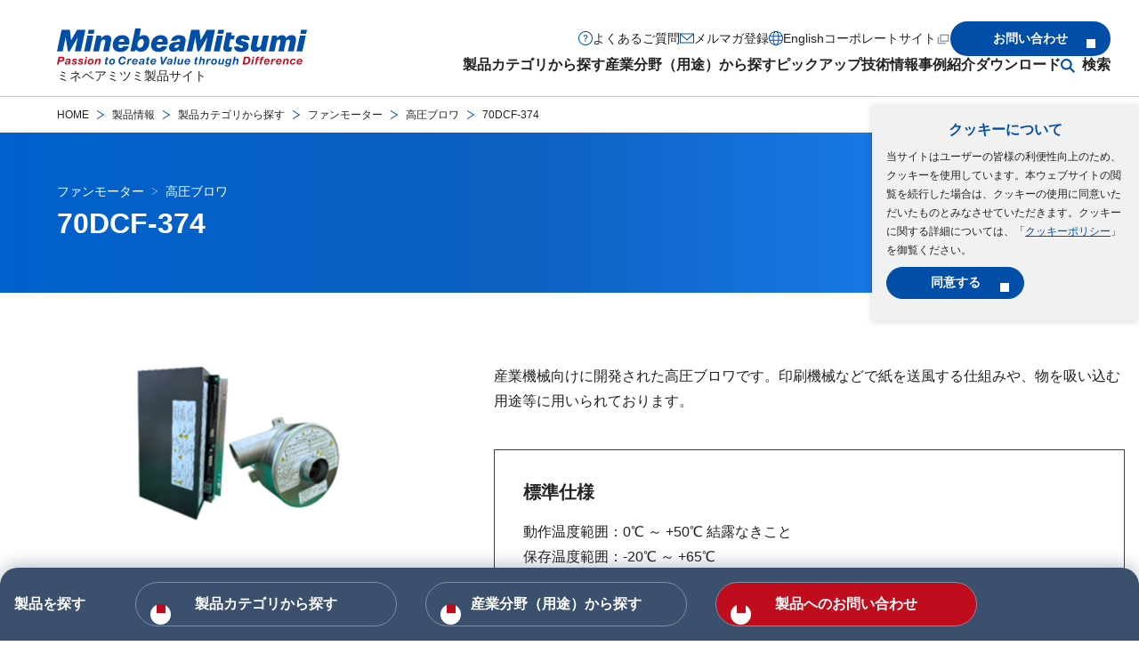

--- FILE ---
content_type: text/html
request_url: https://product.minebeamitsumi.com/product/category/fanmotor/highpressure_blower/parts/70DCF374.html
body_size: 12580
content:
<!DOCTYPE html>
<html lang="ja">
  <head>

    <!-- Google Tag Manager -->
    <script>
      (function (w, d, s, l, i) {
        w[l] = w[l] || [];
        w[l].push({ "gtm.start": new Date().getTime(), event: "gtm.js" });
        var f = d.getElementsByTagName(s)[0],
          j = d.createElement(s),
          dl = l != "dataLayer" ? "&l=" + l : "";
        j.async = true;
        j.src = "https://www.googletagmanager.com/gtm.js?id=" + i + dl;
        f.parentNode.insertBefore(j, f);
      })(window, document, "script", "dataLayer", "GTM-P92TNM6");
    </script>
    <!-- End Google Tag Manager -->

    <meta charset="UTF-8" />
    <meta http-equiv="X-UA-Compatible" content="IE=edge,chrome=1" />
    <meta http-equiv="x-dns-prefetch-control" content="on" />
    <meta name="viewport" content="width=device-width, initial-scale=1.0" />
    <meta name="format-detection" content="email=no,telephone=no,address=no" />
    <title>70DCF-374 | 高圧ブロワ | ミネベアミツミ製品サイト</title>
    <!-- I-SEARCH_EXCEPT_TAG_START -->
    <meta name="description" content="「70DCF-374 | 高圧ブロワ」の製品パーツ詳細ページです。ミネベアミツミ（株）製品サイト"/>
    <meta property="og:title" content="70DCF-374 | 高圧ブロワ | ミネベアミツミ製品サイト"/>
    <meta property="og:site_name" content="ミネベアミツミ製品サイト"/>
    <meta property="og:type" content="" />
    <meta property="og:url" content="https://product.minebeamitsumi.com/product/category/fanmotor/highpressure_blower/parts/70DCF374.html"/>
    <meta
      property="og:image"
      content="https://product.minebeamitsumi.com/common/assets/images/site.jpg"
    />
    <meta property="fb:app_id" content="" />
    <meta property="twitter:card" content="" />
    <meta property="twitter:title" content="70DCF-374 | 高圧ブロワ | ミネベアミツミ製品サイト"/>
    <meta property="twitter:description" content="「70DCF-374 | 高圧ブロワ」の製品パーツ詳細ページです。ミネベアミツミ（株）製品サイト"/>
    <meta
      property="twitter:image:src"
      content="https://product.minebeamitsumi.com/common/assets/images/site.jpg"
    />
    <meta name="thumbnail" content="https://product.minebeamitsumi.com/product/category/fanmotor/highpressure_blower/parts/__icsFiles/afieldfile/2026/01/20/file_73_11.jpg" />
<!--
  <PageMap>
    <DataObject type="thumbnail">
      <Attribute name="src" value="https://product.minebeamitsumi.com/product/category/fanmotor/highpressure_blower/parts/__icsFiles/afieldfile/2026/01/20/file_73_11.jpg">
      <Attribute name="width" value="120"/>
      <Attribute name="height" value="120"/>
    </DataObject>
  </PageMap>
-->

    <link rel="stylesheet" href="/assets/styles/style.css" />

    <script src="/assets/scripts/init.js"></script>
    <script src="/assets/scripts/productGroup.js"></script>
    <script src="/assets/scripts/YouCanScroll.js"></script>
    <script src="/assets/scripts/insert-footer-menu.js" type="module"></script>
    <script src="/assets/scripts/sticky-footer-nav.js" type="module"></script>
    <link rel="canonical" href="https://product.minebeamitsumi.com/product/category/fanmotor/highpressure_blower/parts/70DCF374.html">
    <link rel="alternate" hreflang="en" href="https://product.minebeamitsumi.com/en/product/category/fanmotor/highpressure_blower/parts/70DCF374.html">
    <link rel="alternate" hreflang="ja" href="https://product.minebeamitsumi.com/product/category/fanmotor/highpressure_blower/parts/70DCF374.html">

    <link rel="shortcut icon" href="/common/assets/images/common/favicon.ico?v=202512" type="image/x-icon" />
    <link rel="apple-touch-icon" href="/common/assets/images/common/apple-touch-icon.png" />
    <link
      rel="apple-touch-icon"
      sizes="32x32"
      href="/common/assets/images/common/apple-touch-icon-32x32.png"
    />
    <link
      rel="apple-touch-icon"
      sizes="180x180"
      href="/common/assets/images/common/apple-touch-icon-180x180.png"
    />
    <link
      rel="apple-touch-icon"
      sizes="192x192"
      href="/common/assets/images/common/apple-touch-icon-192x192.png"
    />

    <!-- I-SEARCH_EXCEPT_TAG_END -->


<link rel="stylesheet" href="/assets/styles/print.css" media="print">
<script src="/resource/js/sensing_devices/insert-scroll.js"></script>

</head>
<body>
    <!-- Google Tag Manager (noscript) -->
    <noscript>
      <link rel="stylesheet" href="/assets/styles/noscript.css" />
      <iframe
        src="https://www.googletagmanager.com/ns.html?id=GTM-P92TNM6"
        height="0"
        width="0"
        style="display: none; visibility: hidden"
      ></iframe>
    </noscript>
    <!-- End Google Tag Manager (noscript) -->

     <template class="js-cookie">
      <div class="l-cookie js-cookie__container">
        <p class="l-cookie__title"><b>クッキーについて</b></p>
        <p class="l-cookie__text">
          当サイトはユーザーの皆様の利便性向上のため、クッキーを使用しています。本ウェブサイトの閲覧を続行した場合は、クッキーの使用に同意いただいたものとみなさせていただきます。クッキーに関する詳細については、「<a
            class="l-cookie__link"
            href="/cookie_policy/"
            >クッキーポリシー</a
          >」を御覧ください。
        </p>
        <div class="l-cookie__button">
          <button type="button" class="m-button m-button--fixedWidth js-cookie__button">
            <span class="m-button__text">同意する</span>
          </button>
        </div>
        <!-- /.l-cookie__button -->
      </div>
      <!-- /.l-cookie -->
    </template>

    <!-- I-SEARCH_EXCEPT_TAG_START -->
    <header class="l-header js-header">
      <div class="l-header__inner">
        <div class="l-header__introduction">
          <div class="l-header__introductionMedia">
            <a class="l-header__logo" href="/index.html">
              <img
                src="/assets/images/common/logo.svg"
                alt=""
                class="l-header__logoItem"
                width="281"
                height="43"
              />
            </a>
            <p class="l-header__description">ミネベアミツミ製品サイト</p>
          </div>
          <!-- /.l-header__introductionMedia -->
          <div class="l-header__introductionButtons is-unique-narrow">
            <button
              class="l-header__searchButton js-dropDown-openButton js-searchButton"
              type="button"
              aria-expanded="false"
              aria-controls="search-sp"
            >
              <img
                src="/assets/images/common/icon-search.svg"
                alt="サイト内検索"
                class="l-header__searchButtonIcon"
                width="16"
                height="16"
              />
            </button>
            <div class="l-header__searchDropDown js-dropDown" id="search-sp">
              <div class="l-header__searchDropDownInner">
                <div class="l-header__searchDropDownContent js-dropDown-content">
                  <div class="m-searchBox">
                    <form
                      class="m-searchBox__form"
                      name="search_form_narrow"
                      action="/"
                      method="GET"
                      onsubmit="return sitesearch(this);"
                      id="search_form_narrow"
                    >
                      <input type="hidden" name="ie" value="u" />
                    <input
                        type="search"
                        name="kw"
                        class="box-search-input"
                      size="25"
                      placeholder="機種名・型番 / キーワードを入力してください"
                    />
                     <input type="hidden" name="lang" value="ja" />
                      <input type="hidden" name="site" value="product" />
                      <input type="hidden" name="cond[]" value="all" />
                      <input type="submit" value="検索"  class="box-search-btn" />
                    </form>
                  </div>
                  <!-- /.m-searchBox -->
                </div>
                <!-- /.l-header__dropDownContent -->
                <div class="l-header__dropDownClose">
                  <button class="l-header__dropDownCloseButton js-dropDown-closeButton">
                    <img
                      src="/assets/images/common/icon-close-wh.svg"
                      aria-hidden="true"
                      alt=""
                      width="16"
                      height="16"
                    />
                    <span>閉じる</span>
                  </button>
                </div>
                <!-- /.l-header__dropDownCloseButton -->
              </div>
              <!-- /.l-header__searchDropDownInner -->
            </div>
            <!-- /.l-header__searchDropDown -->
            <button
              class="l-header__menuButton js-menu-button"
              aria-label="メニューを開く"
              aria-controls="nav"
              aria-expanded="false"
              type="button"
            >
              <span class="l-header__menuButtonBar"></span>
            </button>
          </div>
          <!-- /.l-header__introductionButtons -->
        </div>
        <!-- /.l-header_introduction -->

        <nav class="l-header__content js-menu" id="nav">
          <div class="l-header__menu">
            <ul class="l-header__menuList">
              <li class="l-header__menuItem">
                <button
                  class="l-header__menuItemButton js-dropDown-openButton"
                  type="button"
                  aria-expanded="false"
                  aria-controls="production"
                  data-gtm-click="click-globalnav-products"
                >
                  製品カテゴリから探す
                </button>

                <div class="l-header__dropDown js-dropDown" id="production">
                  <div class="l-header__dropDownInner">
                    <div class="l-header__dropDownContent js-dropDown-content">
                      <div class="l-menuLink">
                        <a class="l-menuLink__heading" href="/product/category/index.html">
                          <p class="l-menuLink__headingText"><b>製品カテゴリから探すトップ</b></p>
                        </a>
                        <div class="l-menuLink__link">
                          <ul class="l-menuLink__linkList">
                            <li class="l-menuLink__linkListItem">
                              <a
                                class="l-menuLink__linkListItemLink"
                                href="/product/category/bearing/index.html"
                                data-gtm-click="-bearing-s_top-l_menu"
                                >ベアリング</a
                              >
                            </li>
                            <li class="l-menuLink__linkListItem">
                              <a
                                class="l-menuLink__linkListItemLink"
                                href="/product/category/pmc/index.html"
                                data-gtm-click="-pmc-s_top-l_menu"
                                >精密機械加工品</a
                              >
                            </li>
                            <li class="l-menuLink__linkListItem">
                              <a
                                class="l-menuLink__linkListItemLink"
                                href="/product/category/rotary/index.html"
                                data-gtm-click="-rotary-s_top-l_menu"
                                >回転機器</a
                              >
                            </li>
                            <li class="l-menuLink__linkListItem">
                              <a
                                class="l-menuLink__linkListItemLink"
                                href="/product/category/fanmotor/index.html"
                                data-gtm-click="-fanmotor-s_top-l_menu"
                                >ファンモーター</a
                              >
                            </li>
                            <li class="l-menuLink__linkListItem">
                              <a
                                class="l-menuLink__linkListItemLink"
                                href="/product/category/actuator/index.html"
                                data-gtm-click="-actuator-s_top-l_menu"
                                >アクチュエーター</a
                              >
                            </li>
                            <li class="l-menuLink__linkListItem">
                              <a
                                class="l-menuLink__linkListItemLink"
                                href="/product/category/ics/index.html"
                                data-gtm-click="-ics-s_top_top-l_menu"
                                >半導体</a
                              >
                            </li>
                            <li class="l-menuLink__linkListItem">
                              <a
                                class="l-menuLink__linkListItemLink"
                                href="/product/category/sensor/index.html"
                                data-gtm-click="-sensor-s_top-l_menu"
                                >半導体センサー</a
                              >
                            </li>
                            <li class="l-menuLink__linkListItem">
                              <a
                                class="l-menuLink__linkListItemLink"
                                href="/product/category/mcd/index.html"
                                data-gtm-click="-mcd-s_top-l_menu"
                                >計測機器</a
                              >
                            </li>
                            <li class="l-menuLink__linkListItem">
                              <a
                                class="l-menuLink__linkListItemLink"
                                href="/product/category/connector/index.html"
                                data-gtm-click="-connector-s_top-l_menu"
                                >コネクタ</a
                              >
                            </li>
                            <li class="l-menuLink__linkListItem">
                              <a
                                class="l-menuLink__linkListItemLink"
                                href="/product/category/switch/index.html"
                                data-gtm-click="-switch-s_top-l_menu"
                                >スイッチ</a
                              >
                            </li>
                            <li class="l-menuLink__linkListItem">
                              <a
                                class="l-menuLink__linkListItemLink"
                                href="/product/category/power_supplies/index.html"
                                data-gtm-click="-power_supplies-s_top-l_menu"
                                >電源</a
                              >
                            </li>
                            <li class="l-menuLink__linkListItem">
                              <a
                                class="l-menuLink__linkListItemLink"
                                href="/product/category/hifreq/index.html"
                                data-gtm-click="-hifreq-s_top-l_menu"
                                >高周波（アンテナ、車載デバイス）</a
                              >
                            </li>
                            <li class="l-menuLink__linkListItem">
                              <a
                                class="l-menuLink__linkListItemLink"
                                href="/product/category/bms/index.html"
                                data-gtm-click="-bms-s_top-l_menu"
                                >電池保護モジュール（BMS）</a
                              >
                            </li>
                            <li class="l-menuLink__linkListItem">
                              <a
                                class="l-menuLink__linkListItemLink"
                                href="/product/category/coil/index.html"
                                data-gtm-click="-coil-s_top-l_menu"
                                >パワーインダクタ、トランス、コイル</a
                              >
                            </li>
                            <li class="l-menuLink__linkListItem">
                              <a
                                class="l-menuLink__linkListItemLink"
                                href="/product/category/electronic/index.html"
                                data-gtm-click="-electronic-s_top-l_menu"
                                >電子機器</a
                              >
                            </li>
                            <li class="l-menuLink__linkListItem">
                              <a
                                class="l-menuLink__linkListItemLink"
                                href="/featured/saliot/index.html"
                                >新型LED照明器具サリオ</a
                              >
                            </li>
                            <li class="l-menuLink__linkListItem">
                              <a
                                class="l-menuLink__linkListItemLink"
                                href="/featured/bed_sensor_system/index.html"
                                >ベッドセンサーシステム</a
                              >
                            </li>
                            <li class="l-menuLink__linkListItem">
                              <a
                                class="l-menuLink__linkListItemLink"
                                href="/product/category/smart_city_solutions/index.html"
                                data-gtm-click="_top-l_menu"
                                >スマートシティソリューション</a
                              >
                            </li>
                            <li class="l-menuLink__linkListItem">
                              <a 
                                class="l-menuLink__linkListItemLink" 
                                href="/custom/index.html"
                                data-gtm-click="-custom-s_top-l_menu"
                                >EMS（受託製造）</a
                              >
                            </li>
                          </ul>
                        </div>
                        <!-- /.l-menuLink__link -->
                        <div class="l-menuLink__link">
                          <ul class="l-menuLink__linkList">
                            <li class="l-menuLink__linkListItem">
                              <a 
                                class="l-menuLink__linkListItemLink" 
                                href="/product/production_stop/index.html"
                                >生産中止品一覧</a
                              >
                            </li>
                            <li class="l-menuLink__linkListItem">
                              <a 
                                class="l-menuLink__linkListItemLink" 
                                href="/product/maintenance_stop/index.html"
                                >保守品一覧</a
                              >
                            </li>
                            <li class="l-menuLink__linkListItem">
                              <a class="l-menuLink__linkListItemLink" href="/salesagent/index.html"
                                >正規販売店</a
                              >
                            </li>
                          </ul>
                        </div>
                        <!-- /.l-menuLink__link -->
                      </div>
                      <!-- /.l-menuLink -->
                    </div>
                    <!-- /.l-header__dropDownContent -->
                    <div class="l-header__dropDownClose is-wide">
                      <button
                        class="l-header__dropDownCloseButton js-dropDown-closeButton is-unique-narrow"
                      >
                        <img
                          src="/assets/images/common/icon-close-wh.svg"
                          aria-hidden="true"
                          alt=""
                          width="16"
                          height="16"
                        />
                        <span>閉じる</span>
                      </button>
                    </div>
                    <!-- /.l-header__dropDownCloseButton -->
                  </div>
                  <!-- /.l-header__dropDownInner -->
                </div>
                <!-- /.l-header__dropDown -->
              </li>
              <li class="l-header__menuItem">
                <button
                  class="l-header__menuItemButton js-dropDown-openButton"
                  type="button"
                  aria-expanded="false"
                  aria-controls="industrial-field"
                  data-gtm-click="-etc-s_top-h_ind"
                >
                  産業分野（用途）から探す
                </button>
                <div class="l-header__dropDown js-dropDown" id="industrial-field">
                  <div class="l-header__dropDownInner">
                    <div class="l-header__dropDownContent js-dropDown-content">
                      <div class="l-menuLink">
                        <a class="l-menuLink__heading" href="/product/industry/index.html">
                          <p class="l-menuLink__headingText">
                            <b>産業分野（用途）から探すトップ</b>
                          </p>
                        </a>
                        <div class="l-menuLink__link">
                          <ul class="l-menuLink__linkList">
                            <li class="l-menuLink__linkListItem">
                              <a class="l-menuLink__linkListItemLink" href="/product/industry/medical/index.html"
                                >医療</a
                              >
                            </li>
                            <li class="l-menuLink__linkListItem">
                              <a class="l-menuLink__linkListItemLink" href="/product/industry/infrastructure/index.html"
                                >インフラ・情報通信（IoT・クラウド)</a
                              >
                            </li>
                            <li class="l-menuLink__linkListItem">
                              <a class="l-menuLink__linkListItemLink" href="/product/industry/mobility/index.html"
                                >モビリティ（のりもの）</a
                              >
                            </li>
                            <li class="l-menuLink__linkListItem">
                              <a class="l-menuLink__linkListItemLink" href="/product/industry/robotics/index.html"
                                >ロボティクス</a
                              >
                            </li>
                            <li class="l-menuLink__linkListItem">
                              <a class="l-menuLink__linkListItemLink" href="/product/industry/industry/index.html"
                                >インダストリ</a
                              >
                            </li>
                            <li class="l-menuLink__linkListItem">
                              <a class="l-menuLink__linkListItemLink" href="/product/industry/home_appliances-housing/index.html"
                                >家電・住設</a
                              >
                            </li>
                            <li class="l-menuLink__linkListItem">
                              <a class="l-menuLink__linkListItemLink" href="/product/industry/medical_care_healthcare/index.html"
                                >介護・ヘルスケア</a
                              >
                            </li>
                            <li class="l-menuLink__linkListItem">
                              <a class="l-menuLink__linkListItemLink" href="/product/industry/oa_equipment/index.html"
                                >OA機器</a
                              >
                            </li>
                          </ul>
                        </div>
                        <!-- /.l-menuLink__link -->
                      </div>
                      <!-- /.l-menuLink -->
                    </div>
                    <!-- /.l-header__dropDownContent -->

                    <div class="l-header__dropDownClose is-wide">
                      <button
                        class="l-header__dropDownCloseButton js-dropDown-closeButton is-unique-narrow"
                      >
                        <img
                          src="/assets/images/common/icon-close-wh.svg"
                          aria-hidden="true"
                          alt=""
                          width="16"
                          height="16"
                        />
                        <span>閉じる</span>
                      </button>
                    </div>
                    <!-- /.l-header__dropDownCloseButton -->
                  </div>
                  <!-- /.l-header__dropDownInner -->
                </div>
                <!-- /.l-header__dropDown -->
              </li>
              
              <li class="l-header__menuItem">
                <button
                  class="l-header__menuItemButton js-dropDown-openButton"
                  type="button"
                  aria-expanded="false"
                  aria-controls="pickup"
                  data-gtm-click="click-globalnav-pickup"
                >
                  ピックアップ
                </button>
                <div class="l-header__dropDown js-dropDown" id="pickup">
                  <div class="l-header__dropDownInner">
                    <div class="l-header__dropDownContent js-dropDown-content">
                      <div class="l-menuLink">
                        <a class="l-menuLink__heading" href="/pickup/index.html">
                          <p class="l-menuLink__headingText"><b>ピックアップトップ</b></p>
                        </a>
                        <div class="l-menuLink__link">
                          <ul class="l-menuLink__linkList">
                            <li class="l-menuLink__linkListItem">
                              <a class="l-menuLink__linkListItemLink" href="/pickup/group/index.html"
                                >ミネベアミツミグループの半導体</a
                              >
                            </li>
                          </ul>
                        </div>
                        <!-- /.l-menuLink__link -->
                      </div>
                      <!-- /.l-menuLink -->
                    </div>
                    <!-- /.l-header__dropDownContent -->

                    <div class="l-header__dropDownClose is-wide">
                      <button
                        class="l-header__dropDownCloseButton js-dropDown-closeButton is-unique-narrow"
                      >
                        <img
                          src="/assets/images/common/icon-close-wh.svg"
                          aria-hidden="true"
                          alt=""
                          width="16"
                          height="16"
                        />
                        <span>閉じる</span>
                      </button>
                    </div>
                    <!-- /.l-header__dropDownCloseButton -->
                  </div>
                  <!-- /.l-header__dropDownInner -->
                </div>
                <!-- /.l-header__dropDown -->
              </li>           
              
              <li class="l-header__menuItem">
                <button
                  class="l-header__menuItemButton js-dropDown-openButton"
                  type="button"
                  aria-expanded="false"
                  aria-controls="technology"
                  data-gtm-click="click-globalnav-engineeringInformation"
                >
                  技術情報
                </button>
                <div class="l-header__dropDown js-dropDown" id="technology">
                  <div class="l-header__dropDownInner">
                    <div class="l-header__dropDownContent js-dropDown-content">
                      <div class="l-menuLink">
                        <a class="l-menuLink__heading" href="/technology/index.html">
                          <p class="l-menuLink__headingText"><b>技術情報トップ</b></p>
                        </a>
                        <div class="l-menuLink__link">
                          <ul class="l-menuLink__linkList">
                            <li class="l-menuLink__linkListItem">
                              <a class="l-menuLink__linkListItemLink" href="/technology/bearing/index.html">ベアリング</a
                              >
                            </li>
                        <!-- /.l-menuLink__link -->
                            <li class="l-menuLink__linkListItem">
                              <a class="l-menuLink__linkListItemLink" href="/technology/pmc/index.html">精密機械加工品</a
                              >
                            </li>
                        <!-- /.l-menuLink__link -->
                            <li class="l-menuLink__linkListItem">
                              <a class="l-menuLink__linkListItemLink" href="/technology/rotary/index.html">回転機器</a
                              >
                            </li>
                        <!-- /.l-menuLink__link -->
                            <li class="l-menuLink__linkListItem">
                              <a class="l-menuLink__linkListItemLink" href="/technology/fanmotor/index.html">ファンモーター</a
                              >
                            </li>
                        <!-- /.l-menuLink__link -->
                            <li class="l-menuLink__linkListItem">
                              <a class="l-menuLink__linkListItemLink" href="/technology/ic/index.html">半導体</a
                              >
                            </li>
                        <!-- /.l-menuLink__link -->
                            <li class="l-menuLink__linkListItem">
                              <a class="l-menuLink__linkListItemLink" href="/technology/sensor/index.html">半導体センサー</a
                              >
                            </li>
                        <!-- /.l-menuLink__link -->
                            <li class="l-menuLink__linkListItem">
                              <a class="l-menuLink__linkListItemLink" href="/technology/sensing_devices/index.html">計測機器</a
                              >
                            </li>
                        <!-- /.l-menuLink__link -->
                            <li class="l-menuLink__linkListItem">
                              <a class="l-menuLink__linkListItemLink" href="/technology/connector/index.html">コネクタ</a
                              >
                            </li>
                        <!-- /.l-menuLink__link -->
                            <li class="l-menuLink__linkListItem">
                              <a class="l-menuLink__linkListItemLink" href="/technology/switch/index.html">スイッチ</a
                              >
                            </li>
                        <!-- /.l-menuLink__link -->
                            <li class="l-menuLink__linkListItem">
                              <a class="l-menuLink__linkListItemLink" href="/technology/high_frequency/index.html">高周波（アンテナ、車載デバイス）</a
                              >
                            </li>
                        <!-- /.l-menuLink__link -->
                            <li class="l-menuLink__linkListItem">
                              <a class="l-menuLink__linkListItemLink" href="/technology/power_inductors_transformers_coils/index.html">パワーインダクタ、トランス、コイル</a
                              >
                            </li>
                        <!-- /.l-menuLink__link -->
                            <li class="l-menuLink__linkListItem">
                              <a class="l-menuLink__linkListItemLink" href="/technology/electronic/index.html">電子機器</a
                              >
                            </li>
                        <!-- /.l-menuLink__link -->
                            <li class="l-menuLink__linkListItem">
                              <a class="l-menuLink__linkListItemLink" href="/technology/custom/index.html">EMS（受託製造）</a
                              >
                            </li>
                        <!-- /.l-menuLink__link -->
                          </ul>
                        </div>
                        <!-- /.l-menuLink__link -->

                        <div class="l-menuLink__link">
                          <ul class="l-menuLink__linkList">
                            <li class="l-menuLink__linkListItem">
                              <a
                                class="l-menuLink__linkListItemLink"
                                href="/faq/glossary/index.html"
                                >用語集</a
                              >
                            </li>
                            <li class="l-menuLink__linkListItem">
                              <a
                                class="l-menuLink__linkListItemLink"
                                href="/movie/index.html"
                                >動画一覧</a
                              >
                            </li>                  
                          
                          </ul>
                        </div>
                        <!-- /.l-menuLink__link -->

                      </div>
                      <!-- /.l-menuLink -->
                    </div>
                    <!-- /.l-header__dropDownContent -->
                    <div class="l-header__dropDownClose is-wide">
                      <button
                        class="l-header__dropDownCloseButton js-dropDown-closeButton is-unique-narrow"
                      >
                        <img
                          src="/assets/images/common/icon-close-wh.svg"
                          aria-hidden="true"
                          alt=""
                          width="16"
                          height="16"
                        />
                        <span>閉じる</span>
                      </button>
                    </div>
                    <!-- /.l-header__dropDownCloseButton -->
                  </div>
                  <!-- /.l-header__dropDownInner -->
                </div>
                <!-- /.l-header__dropDown -->
              </li>
              <li class="l-header__menuItem">
                <button
                  class="l-header__menuItemButton js-dropDown-openButton"
                  type="button"
                  aria-expanded="false"
                  aria-controls="samples"
                  data-gtm-click="click-globalnav-casestudies"
                >
                  事例紹介
                </button>
                <div class="l-header__dropDown js-dropDown" id="samples">
                  <div class="l-header__dropDownInner">
                    <div class="l-header__dropDownContent js-dropDown-content">
                      <div class="l-menuLink">
                        <a class="l-menuLink__heading" href="/case/index.html">
                          <p class="l-menuLink__headingText"><b>事例紹介トップ</b></p>
                        </a>
                        <div class="l-menuLink__link">
                          <ul class="l-menuLink__linkList">
                            <li class="l-menuLink__linkListItem">
                              <a class="l-menuLink__linkListItemLink" href="/case/bearing/index.html"
                                >ベアリング</a
                              >
                            </li>
                            <li class="l-menuLink__linkListItem">
                              <a class="l-menuLink__linkListItemLink" href="/case/pmc/index.html"
                                >精密機械加工品</a
                              >
                            </li>
                            <li class="l-menuLink__linkListItem">
                              <a class="l-menuLink__linkListItemLink" href="/case/rotary/index.html"
                                >回転機器</a
                              >
                            </li>
                            <li class="l-menuLink__linkListItem">
                              <a class="l-menuLink__linkListItemLink" href="/case/fanmotor/index.html"
                                >ファンモーター</a
                              >
                            </li>
                            <li class="l-menuLink__linkListItem">
                              <a class="l-menuLink__linkListItemLink" href="/case/high_frequency/index.html"
                                >高周波（アンテナ、車載デバイス）</a
                              >
                            </li>
                            <li class="l-menuLink__linkListItem">
                              <a class="l-menuLink__linkListItemLink" href="/case/ic/index.html"
                                >半導体</a
                              >
                            </li>
                            <li class="l-menuLink__linkListItem">
                              <a class="l-menuLink__linkListItemLink" href="/case/sensing_devices/index.html"
                                >計測機器</a
                              >
                            </li>
                          </ul>
                        </div>
                        <!-- /.l-menuLink__link -->
                      </div>
                      <!-- /.l-menuLink -->
                    </div>
                    <!-- /.l-header__dropDownContent -->
                    <div class="l-header__dropDownClose is-wide">
                      <button
                        class="l-header__dropDownCloseButton js-dropDown-closeButton is-unique-narrow"
                      >
                        <img
                          src="/assets/images/common/icon-close-wh.svg"
                          aria-hidden="true"
                          alt=""
                          width="16"
                          height="16"
                        />
                        <span>閉じる</span>
                      </button>
                    </div>
                    <!-- /.l-header__dropDownCloseButton -->
                  </div>
                  <!-- /.l-header__dropDownInner -->
                </div>
                <!-- /.l-header__dropDown -->
              </li>
              <li class="l-header__menuItem">
                <button
                  class="l-header__menuItemButton js-dropDown-openButton"
                  type="button"
                  aria-expanded="false"
                  aria-controls="download"
                  data-gtm-click="click-globalnav-download"
                >
                  ダウンロード
                </button>
                <div class="l-header__dropDown js-dropDown" id="download">
                  <div class="l-header__dropDownInner">
                    <div class="l-header__dropDownContent js-dropDown-content">
                      <div class="l-menuLink">
                        <a class="l-menuLink__heading" href="/download/index.html">
                          <p class="l-menuLink__headingText"><b>ダウンロードトップ</b></p>
                        </a>
                        <div class="l-menuLink__link">
                          <ul class="l-menuLink__linkList">
                            <li class="l-menuLink__linkListItem">
                              <a class="l-menuLink__linkListItemLink" href="/download/catalog/index.html"
                                >製品カタログ</a
                              >
                            </li>
                            <li class="l-menuLink__linkListItem">
                              <a class="l-menuLink__linkListItemLink" href="/download/cad/index.html"
                                >CADデータ</a
                              >
                            </li>
                            <li class="l-menuLink__linkListItem">
                              <a class="l-menuLink__linkListItemLink" href="/download/manual/index.html"
                                >取扱説明書</a
                              >
                            </li>
                            <li class="l-menuLink__linkListItem">
                              <a class="l-menuLink__linkListItemLink" href="/download/specification/index.html"
                                >仕様書</a
                              >
                            </li>
                            <li class="l-menuLink__linkListItem">
                              <a class="l-menuLink__linkListItemLink" href="/download/firmware/index.html"
                                >ソフトウェア/ファームウェア</a
                              >
                            </li>
                          </ul>
                        </div>
                        <!-- /.l-menuLink__link -->
                      </div>
                      <!-- /.l-menuLink -->
                    </div>
                    <!-- /.l-header__dropDownContent -->

                    <div class="l-header__dropDownClose is-wide">
                      <button
                        class="l-header__dropDownCloseButton js-dropDown-closeButton is-unique-narrow"
                      >
                        <img
                          src="/assets/images/common/icon-close-wh.svg"
                          aria-hidden="true"
                          alt=""
                          width="16"
                          height="16"
                        />
                        <span>閉じる</span>
                      </button>
                    </div>
                    <!-- /.l-header__dropDownCloseButton -->
                  </div>
                  <!-- /.l-header__dropDownInner -->
                </div>
                <!-- /.l-header__dropDown -->
              </li>
              <li class="l-header__menuItem l-header__menuItem--search">
                <button
                  class="l-header__menuItemButton js-dropDown-openButton"
                  type="button"
                  aria-expanded="false"
                  aria-controls="search"
                  data-gtm-click="-etc-s_top-h_sea"
                >
                 検索
                </button>
                <div class="l-header__dropDown js-dropDown" id="search">
                  <div class="l-header__dropDownInner">
                    <div class="l-header__dropDownContent js-dropDown-content">
                      <div class="m-searchBox">
                        <form
                          class="m-searchBox__form"
                          name="search_form_wide"
                          action="/"
                          method="GET"
                          onsubmit="return sitesearch(this);"
                          id="search_form_wide"
                        >
                      <input type="hidden" name="ie" value="u" />
                    <input
                        type="search"
                        name="kw"
                        class="box-search-input"
                      size="25"
                      placeholder="機種名・型番 / キーワードを入力してください"
                    />
                     <input type="hidden" name="lang" value="ja" />
                      <input type="hidden" name="site" value="product" />
                      <input type="hidden" name="cond[]" value="all" />
                      <input type="submit" value="検索"  class="box-search-btn" />
                    </form>
                  </div>
                  <!-- /.m-searchBox -->
                </div>
                    <!-- /.l-header__dropDownContent -->
                    <div class="l-header__dropDownClose">
                      <button
                        class="l-header__dropDownCloseButton js-dropDown-closeButton is-unique-narrow"
                      >
                        <img
                          src="/assets/images/common/icon-close-wh.svg"
                          aria-hidden="true"
                          alt=""
                          width="16"
                          height="16"
                        />
                        <span>閉じる</span>
                      </button>
                    </div>
                    <!-- /.l-header__dropDownCloseButton -->
                  </div>
                  <!-- /.l-header__dropDownInner -->
                </div>
                <!-- /.l-header__dropDown -->
              </li>
            </ul>
          </div>          

          <!-- /.l-header__menu -->

          <div class="l-header__navigation">
            <ul class="l-header__navigationList">
              <li class="l-header__navigationItem">
                <a
                  class="l-header__navigationItemLink l-header__navigationItemLink--question"
                  href="/faq/index.html"
                  data-gtm-click="click-globalnav-faq"
                  >よくあるご質問</a
                >
              </li>
              <li class="l-header__navigationItem">
                <a
                  class="l-header__navigationItemLink l-header__navigationItemLink--mail"
                  href="/magazine/"
                  data-gtm-click="click-globalnav-mail"
                  >メルマガ登録</a
                >
              </li>
              <li class="l-header__navigationItem">
                <a
                  class="l-header__navigationItemLink l-header__navigationItemLink--language"
                  href="/en/product/category/fanmotor/highpressure_blower/parts/70DCF374.html"
                  data-gtm-click="click-globalnav-language"
                  >English</a
                >
              </li>
              <li class="l-header__navigationItem">
                <a
                  class="l-header__navigationItemLink l-header__navigationItemLink--corporate"
                  href="https://www.minebeamitsumi.com/"
                  target="_blank"
                  data-gtm-click="click-globalnav-corporete"
                  >コーポレートサイト<img
                    src="/assets/images/common/icon-window.svg"
                    alt="新しいウィンドウで開きます"
                    width="16"
                    height="16"
                /></a>
              </li>
            </ul>
            <div class="l-header__navigationButton">
              <a 
                href="#" id="contactIndexLink" 
                class="m-button"
                data-gtm-click="click-globalnav-contact"
                ><span class="m-button__text">お問い合わせ</span></a
              >
            </div>
            <!-- /.l-header__navigationButton -->
          </div>
          <!-- /.l-header__navigation -->
    
<script>
  


  var contactIUrl = '/contact/contact.php?previous_page_url=https://product.minebeamitsumi.com/product/category/fanmotor/highpressure_blower/parts/70DCF374.html&previous_page_title=70DCF-374 | 高圧ブロワ | ミネベアミツミ製品サイト&language=jp&request_product_category=Fan&request_product_name=HPBlower&real_product_category=高圧ブロワ&real_product_name=70DCF-374&InquiryCategory=';

  (function() {
    var pageTitle = document.title;
    var pageUrl = location.href;
    var path = location.pathname; 

    var pageLang = (path.indexOf('/en/') === 0) ? 'en' : 'jp';

    if (path === '/' || path === '/index.html') {
        contactIUrl = '/contact/index.html';
    }
    else if (path === '/en/' || path === '/en/index.html') {
        contactIUrl = '/en/contact/index.html';
    }
       else if (!contactIUrl) {
        // ベースとなるURLを言語によって切り替え
        var baseUrl = (pageLang === 'en') ? '/en/contact/contact.php' : '/contact/contact.php';
        contactIUrl = baseUrl + '?previous_page_url=' + pageUrl + '&previous_page_title=' + pageTitle + '&language=' + pageLang + '&InquiryCategory=';
    }
    
})();

document.addEventListener('DOMContentLoaded', function() {
 
  var contactIndexLink = document.getElementById('contactIndexLink');

  // 上部ボタンが存在すれば href を更新
  if (contactIndexLink) {
    contactIndexLink.setAttribute('href', contactIUrl);
  }
});
</script>
  
    

          <div class="l-header__close is-unique-narrow">
            <button class="l-header__closeButton js-menu-closeButton">
              <img 
                src="/assets/images/common/icon-close-wh.svg" 
                aria-hidden="true"
                alt=""
                width="16"
                height="16"
              />
              <span>閉じる</span>
            </button>
          </div>
          <!-- /.l-header__close -->
        </nav>
      </div>
      <!-- /.l-header__inner -->
    </header>
    <!-- I-SEARCH_EXCEPT_TAG_END --> 
    <main>

<!-- I-SEARCH_EXCEPT_TAG_START -->
      <div class="l-breadcrumb">
        <div class="l-breadcrumb__inner">
  <ol class="l-breadcrumb__list">
<li class="l-breadcrumb__item">
<a class="l-breadcrumb__link" href="/index.html">HOME</a>
</li>
<li class="l-breadcrumb__item">
<a class="l-breadcrumb__link" href="/product/index.html">製品情報</a>
</li>
<li class="l-breadcrumb__item">
<a class="l-breadcrumb__link" href="/product/category/index.html">製品カテゴリから探す</a>
</li>
<li class="l-breadcrumb__item">
<a class="l-breadcrumb__link" href="/product/category/fanmotor/index.html">ファンモーター</a>
</li>
<li class="l-breadcrumb__item">
<a class="l-breadcrumb__link" href="/product/category/fanmotor/highpressure_blower/index.html">高圧ブロワ</a>
</li>
<li class="l-breadcrumb__item">
<a class="l-breadcrumb__link" aria-current="page">70DCF-374</a>
</li>
</ol>
        </div>
        <!-- /.l-breadcrumb__inner -->
      </div>
      <!-- /.l-breadcrumb -->

<script type="application/ld+json">
{
  "@context": "https://schema.org",
  "@type": "BreadcrumbList",
  "itemListElement": [
  {
    "@type": "ListItem",
    "position": 1,
    "name": "ミネベアミツミ製品サイト",
    "item": "https://product.minebeamitsumi.com/index.html"
  },{
  "@type": "ListItem",
  "position": 2,
  "name": "製品情報",
  "item": "https://product.minebeamitsumi.com/product/index.html"
},{
  "@type": "ListItem",
  "position": 3,
  "name": "製品カテゴリから探す",
  "item": "https://product.minebeamitsumi.com/product/category/index.html"
},{
  "@type": "ListItem",
  "position": 4,
  "name": "ファンモーター",
  "item": "https://product.minebeamitsumi.com/product/category/fanmotor/index.html"
},{
  "@type": "ListItem",
  "position": 5,
  "name": "高圧ブロワ",
  "item": "https://product.minebeamitsumi.com/product/category/fanmotor/highpressure_blower/index.html"
},{
  "@type": "ListItem",
  "position": 6,
  "name": "70DCF-374",
  "item": "https://product.minebeamitsumi.com/product/category/fanmotor/highpressure_blower/parts/70DCF374.html"
}
  ]
}
</script>
<!-- I-SEARCH_EXCEPT_TAG_END -->
      <div class="l-container">

<div class="l-pageTitle" data-category="#F">
<div class="l-pageTitle__inner">
<ol class="l-pageTitle__list">
<li class="l-pageTitle__listItem"><a class="l-pageTitle__listItemLink" href="/product/category/fanmotor/index.html ">ファンモーター</a></li>
<li class="l-pageTitle__listItem"><a class="l-pageTitle__listItemLink" href="/product/category/fanmotor/highpressure_blower/index.html ">高圧ブロワ</a></li>
</ol>
<h1 class="l-pageTitle__heading">70DCF-374</h1>
<div class="l-pageTitle__badge">
          
</div><!-- /.l-pageTitle__badge -->
</div><!-- /.l-pageTitle__inner -->
</div><!-- /.l-pageTitle -->

<div class="l-section">
<div class="l-section__inner">

<ul class="m-button-list m-button-list--right a-narrow-none">


</ul>



<div class="m-media-layout">
<div class="m-media-layout__media">
<div class="m-media">
<div class="m-media__media">
<img class="m-media__mediaItem" src="/product/category/fanmotor/highpressure_blower/parts/__icsFiles/afieldfile/2026/01/20/file_73_11.jpg" width="240" height="160" alt="">
</div><!-- /.m-media__item -->
</div><!-- /.m-media -->
</div><!-- /.m-media-layout__media -->

<div class="m-media-layout__content">
<p class="m-text">産業機械向けに開発された高圧ブロワです。印刷機械などで紙を送風する仕組みや、物を吸い込む用途等に用いられております。</p>
<div class="m-box m-box--border">
<div class="m-box__container">
<div class="m-box__heading">
<p class="m-box__headingText"><b>標準仕様</b></p>
</div><!-- /.m-box__heading -->
<div class="m-box__body">
<p class="m-text">動作温度範囲：0℃ ～ +50℃ 結露なきこと<br>保存温度範囲：-20℃ ～ +65℃<br>絶縁種別：B種<br>絶縁抵抗：DC500Vにて10MΩ以上<br>耐電圧：<br>　ブロワー部 AC1500V 1min<br>　ドライバー部 AC1500V 1min<br>動作保証：過電流保護、軸拘束保護、異常温度上昇保護<br>安全規格：<br>　ブロワ：IEC/EN/UL62368-1, UL507, CSA-C22.2 No. 113-18<br>　ドライバ：IEC/EN/UL62368-1, UL508C  , CSA-C22.2 No. 14-18<br>　※TUV認証につきましては、 TUV Rheinlandの認証データベースをご確認頂くか弊社までお問合せ下さい。</p>
</div><!-- /.m-box__body -->
</div><!-- /.m-box__container -->
</div><!-- /.m-box -->
</div><!-- /.m-media-layout__content -->
</div><!-- /.m-media-layout -->



<div class="u-tabPanel js-tabPanel js-tabPanel--unique" data-tab="3">
<div class="u-tabPanel__container">
<ul class="u-tabPanel__list js-tabPanel__list">

<li>
<div>
        
</div><!-- /.u-tabPanel__content -->
</li>

<li class="u-tabPanel__listItem js-tabPanel__listItem">
<button class="u-tabPanel__button js-tabPanel__button" aria-controls="panelanc1252153_ptll2" aria-selected="false" tabindex="-1" type="button">
概要
</button>
<div class="u-tabPanel__content js-tabPanel__content" id="panelanc1252153_ptll2" tabindex="-1">
<div class="m-media-layout__content">
<p class="m-text">ご好評いただいております既存モデル60DCFをパワーUPさせ、省エネを追求したモデルです。<br> 搭載するモーターはブラシレスDCモーター。自社開発の専用ドライバーとの組み合わせによりご使用いただくタイプで、"小型･ハイパワー"、"省エネ(高効率)"、"優れたコントロール性"を実現しています。<br> 主に印刷機械で紙を送る仕組みや（送風）、紙を吸上げ（吸引）る用途からスタートしました。多くの実績から、幅広い産業機械にてご使用いただくことを想定しています。</p>
</div><!-- /.m-media-layout__content -->


        


</div><!-- /.u-tabPanel__content -->
</li>

<li class="u-tabPanel__listItem js-tabPanel__listItem">
<button class="u-tabPanel__button js-tabPanel__button" aria-controls="panelanc1252153_ptll" aria-selected="false" tabindex="-1" type="button">
性能
</button>
<div class="u-tabPanel__content js-tabPanel__content" id="panelanc1252153_ptll" tabindex="-1">
<div class="m-table-definition">
<table class="m-table-definition__table">
<tbody class="m-table-definition__body">
<tr class="m-table-definition__row">
<th class="m-table-definition__head">セット型式</th>
<td class="m-table-definition__description">70DCF-374</td>
</tr>
<tr class="m-table-definition__row">
<th class="m-table-definition__head">ブロワ型式</th>
<td class="m-table-definition__description">122-70-710</td>
</tr>
<tr class="m-table-definition__row">
<th class="m-table-definition__head">ドライバ型式</th>
<td class="m-table-definition__description">MDS-01AL003-02</td>
</tr>
<tr class="m-table-definition__row">
<th class="m-table-definition__head">入力<br> [W]</th>
<td class="m-table-definition__description">2000</td>
</tr>
<tr class="m-table-definition__row">
<th class="m-table-definition__head">定格電圧<br> [AC V]</th>
<td class="m-table-definition__description">200</td>
</tr>
<tr class="m-table-definition__row">
<th class="m-table-definition__head">入力電圧範囲(50Hz/60Hz)<br />
下限<br> [AC V]</th>
<td class="m-table-definition__description">180</td>
</tr>
<tr class="m-table-definition__row">
<th class="m-table-definition__head">入力電圧範囲(50Hz/60Hz)<br />
上限<br> [AC V]</th>
<td class="m-table-definition__description">264</td>
</tr>
<tr class="m-table-definition__row">
<th class="m-table-definition__head">電流(参考値)<br> [AC A]</th>
<td class="m-table-definition__description">10</td>
</tr>
<tr class="m-table-definition__row">
<th class="m-table-definition__head">回転速度(参考値)<br> [min-1]</th>
<td class="m-table-definition__description">18000</td>
</tr>
<tr class="m-table-definition__row">
<th class="m-table-definition__head">最大風量<br> [m3/min]</th>
<td class="m-table-definition__description">7.5</td>
</tr>
<tr class="m-table-definition__row">
<th class="m-table-definition__head">最大静圧<br> [kPa]</th>
<td class="m-table-definition__description">13.0</td>
</tr>
<tr class="m-table-definition__row">
<th class="m-table-definition__head">最大質量(ブロワ)<br> [kg]</th>
<td class="m-table-definition__description">9.0</td>
</tr>
<tr class="m-table-definition__row">
<th class="m-table-definition__head">最大質量(ドライバ)<br> [kg]</th>
<td class="m-table-definition__description">4.0</td>
</tr>
</tbody>
</table>
</div><!-- /.m-table-definition -->
<p>※中継ケーブルの長さをご指定下さい。型式: 241-70-705-01/02/03 (1m/3m/5m)<br>※ブロワとドライバはセット販売のみ<br>※連続使用可能領域:0.5m3/min以上（全閉使用禁止）</p><br>
</div><!-- /.u-tabPanel__content -->
</li>

<li class="u-tabPanel__listItem js-tabPanel__listItem">
<button class="u-tabPanel__button js-tabPanel__button" aria-controls="panelanc1252179_ptll1" aria-selected="false" tabindex="-1" type="button">
ブロワー特性
</button>
<div class="u-tabPanel__content js-tabPanel__content" id="panelanc1252179_ptll1" tabindex="-1">
<div class="m-media-layout">
<div class="m-media-layout__media">
<div class="m-media">
<div class="m-media__media">
<img class="m-media__mediaItem" src="/product/category/fanmotor/highpressure_blower/parts/data/__icsFiles/afieldfile/2026/01/20/file_01_11.jpg" width="240" height="160" alt="">
</div><!-- /.m-media__media-->
<div class="m-media__info">
</div><!-- /.m-media__info -->
</div><!-- /.m-media -->
</div><!-- /.m-media-layout__media -->
<div class="m-media-layout__content">
</div><!-- /.m-media-layout__content -->
</div><!-- /.m-media-layout -->

<div class="m-media-layout__content">
<p class="m-text">※参考値データで、保証値ではありません。</p>
</div><!-- /.m-media-layout__content -->

</div><!-- /.u-tabPanel__content -->
</li>

<li class="u-tabPanel__listItem js-tabPanel__listItem">
<button class="u-tabPanel__button js-tabPanel__button" aria-controls="panelanc1354874_ptll1" aria-selected="false" tabindex="-1" type="button">
関連製品
</button>
<div class="u-tabPanel__content js-tabPanel__content" id="panelanc1354874_ptll1" tabindex="-1">
<ul class="m-link-list">
<li class="m-link-list__item"><a class="m-link" href="/product/category/fanmotor/highpressure_blower/parts/data/__icsFiles/afieldfile/2026/01/20/5_content_2_5.pdf"  target="_blank">70DCFシリーズ用プレフィルター（別売）</a></li>
</ul>
</div><!-- /.u-tabPanel__content -->
</li>

<li class="u-tabPanel__listItem js-tabPanel__listItem">
<button class="u-tabPanel__button js-tabPanel__button" aria-controls="panelanc1252183_ptll1" aria-selected="false" tabindex="-1" type="button">
関連データ
</button>
<div class="u-tabPanel__content js-tabPanel__content" id="panelanc1252183_ptll1" tabindex="-1">
<ul class="m-link-list">
<li class="m-link-list__item"><a class="m-link" href="/product/category/fanmotor/highpressure_blower/parts/data/__icsFiles/afieldfile/2026/01/20/5_content_1_5.pdf"  target="_blank">回転数別 P-Q特性</a></li>
<li class="m-link-list__item"><a class="m-link" href="/product/category/fanmotor/highpressure_blower/parts/data/__icsFiles/afieldfile/2026/01/20/5_content_4_3.pdf"  target="_blank">ブロワー部取り付け例（ご参考）</a></li>
<li class="m-link-list__item"><a class="m-link" href="/product/category/fanmotor/highpressure_blower/parts/data/__icsFiles/afieldfile/2026/01/20/5_content_5_5.pdf"  target="_blank">騒音値（参考）</a></li>
<li class="m-link-list__item"><a class="m-link" href="/product/category/fanmotor/highpressure_blower/parts/data/__icsFiles/afieldfile/2026/01/20/5_content_6_5.pdf"  target="_blank">各状態におけるLED表示</a></li>
<li class="m-link-list__item"><a class="m-link" href="/product/category/fanmotor/highpressure_blower/parts/data/__icsFiles/afieldfile/2026/01/20/5_content_7_5.pdf"  target="_blank">吐出温度</a></li>
</ul>




</div><!-- /.u-tabPanel__content -->
</li>

<li class="u-tabPanel__listItem js-tabPanel__listItem">
<button class="u-tabPanel__button js-tabPanel__button" aria-controls="panel_down" aria-selected="false" tabindex="-1" type="button">
ダウンロード
</button>
<div class="u-tabPanel__content js-tabPanel__content" id="panel_down" tabindex="-1">
<div class="m-layout" data-col-pc="2" data-col-sp="1">
<div class="m-layout__item">
<h3 class="m-heading-level3">製品カタログ</h3>
<ul class="m-link-list">
<li class="m-link-list__item"><a class="m-link" href="/product/category/fanmotor/highpressure_blower/parts/download/__icsFiles/afieldfile/2026/01/20/5_download_01_5.pdf" target="_blank">製品カタログPDF</a></li>
</ul>
</div><!--.m-layout__item-->
<div class="m-layout__item">
<h3 class="m-heading-level3">取扱説明書</h3>
<ul class="m-link-list">
<li class="m-link-list__item"><a class="m-link" href="/product/category/fanmotor/highpressure_blower/parts/download/__icsFiles/afieldfile/2026/01/20/5_download_06_5.pdf" target="_blank">取扱説明書</a></li>
<li class="m-link-list__item"><a class="m-link" href="/product/category/fanmotor/highpressure_blower/parts/download/__icsFiles/afieldfile/2026/01/20/5_download_07_5.pdf" target="_blank">ブラシレスブロワ プレフィルター取扱説明書</a></li>
</ul>
</div><!--.m-layout__item-->
<div class="m-layout__item">
<h3 class="m-heading-level3">CADデータ</h3>
<ul class="m-link-list">
<li class="m-link-list__item"><a class="m-link" href="/product/category/fanmotor/highpressure_blower/parts/download/__icsFiles/afieldfile/2026/01/20/5_download_022_5.pdf" target="_blank">入力回路接続例</a></li>
<li class="m-link-list__item"><a class="m-link" href="/contact/form.php?caseid=High-Blower&previous_page_url=https://product.minebeamitsumi.com/product/category/fanmotor/highpressure_blower/index.html&previous_page_title=高圧ブロワ%20|%20ファンモーター%20|%20ミネベアミツミ製品サイト&language=jp&request_product_category=Fan&request_product_name=HPBlower&real_product_category=高圧ブロワ&real_product_name=70DCF-374" target="_blank">3D/2D CAD</a></li>
</ul>
</div><!--.m-layout__item-->
</div><!--.m-layout-->



</div><!-- /.u-tabPanel__content -->
</li>
</ul>
</div><!-- /.u-tabPanel__container -->
</div><!-- .u-tabPanel -->


<!-- I-SEARCH_EXCEPT_TAG_START -->
<h2 class="m-heading-level2">注目製品</h2>

<div class="m-layout --gap-row-pc-24 --auto-height" data-col-pc="3" data-col-sp="1">
<div class="m-layout__item">
<a class="m-panel-trend" href="/promotion/fanmotor/highpressure_blower.html  ">
<div class="m-panel-trend__media">
<img class="m-panel-trend__mediaItem" src="/product/product_banner/fanmotor/__icsFiles/afieldfile/2025/10/23/high-pressure-blower.png" alt="DCブラシレスモーター採用、コンパクトでありながらハイパワー、かつ省エネ。ミネベアミツミの高圧ブロワのご紹介です。" width="240" height="226">
</div><!-- /.m-panel-trend__media -->
<div class="m-panel-trend__content">
<p class="m-panel-trend__title"><b>高圧ブロワ</b></p>
<p class="m-panel-trend__text">DCブラシレスモーター採用、コンパクトでありながらハイパワー、かつ省エネ。ミネベアミツミの高圧ブロワのご紹介です。</p>
</div><!-- /.m-panel-trend__content -->
</a><!-- /.m-panel-trend -->
</div><!-- /.m-layout__item -->

</div><!-- /.m-layout -->
<!-- I-SEARCH_EXCEPT_TAG_END -->


<div class="m-layout --gap-row-sp-16" data-col-pc="2" data-col-sp="1" id="strengths-bnr">
<div class="m-layout__item">
<div class="m-lead-text">
<p class="m-lead-text__item"><b>ミネベアミツミのファンモーターが選ばれる理由</b></p>
</div><!-- /.m-lead-text -->
<p class="m-text"></p>
</div><!-- /.m-layout__item -->
<div class="m-layout__item">
<ul class="m-button-list m-button-list--left m-button-list--narrowCenter">
<li class="m-button-list__item">
<a href="/product/category/fanmotor/strength/" class="m-button m-button--white m-button--fixedWidth" data-gtm-click=""><span class="m-button__text">詳しくはこちら</span></a>
</li>
</ul>
</div><!-- /.m-layout__item -->
</div><!-- /.m-layout -->

</div><!-- /.l-section__inner -->
</div><!-- /.l-section -->

<!-- I-SEARCH_EXCEPT_TAG_START -->
<div class="l-section">
<div class="l-section__inner">

<h2 class="m-heading-level2" id="anc-04">技術情報</h2>
<div class="m-layout --gap-column-pc-40 --gap-sp-48" data-col-pc="2" data-col-sp="1">
<div class="m-layout__item">
<h3 class="m-heading-level3">技術資料</h3>
<ul class="m-link-list">
<li class="m-link-list__item"><a class="m-link" href="/technology/fanmotor/highpressure_blower_cat1_000.html"data-gtm-click="click-technology-contentsBottom">当社高圧ブロワの特徴</a></li>
<li class="m-link-list__item"><a class="m-link" href="/technology/fanmotor/highpressure_blower_cat_001.html"data-gtm-click="click-technology-contentsBottom">60DCFの概要</a></li>
<li class="m-link-list__item"><a class="m-link" href="/technology/fanmotor/highpressure_blower_cat_7dcf.html"data-gtm-click="click-technology-contentsBottom">70DCFの概要</a></li>
<li class="m-link-list__item"><a class="m-link" href="/technology/fanmotor/highpressure_blower_cat-1_002.html"data-gtm-click="click-technology-contentsBottom">特性曲線（参考値）</a></li>
</ul>
</div><!-- /.m-layout__item -->
<div class="m-layout__item">
<h3 class="m-heading-level3">使用上の注意及びお願い</h3>
<ul class="m-link-list">
<li class="m-link-list__item"><a class="m-link" href="/technology/fanmotor/highpressure_blower_cat-2_003.html"data-gtm-click="click-technology-contentsBottom">60DCF安全上のご注意</a></li>
<li class="m-link-list__item"><a class="m-link" href="/technology/fanmotor/highpressure_blower_cat-2_70dcf.html"data-gtm-click="click-technology-contentsBottom">70DCF安全上のご注意</a></li>
</ul>
</div><!-- /.m-layout__item -->
<div class="m-layout__item">
<h3 class="m-heading-level3">技術コラム</h3>
<ul class="m-link-list">
<li class="m-link-list__item"><a class="m-link" href="/technology/fanmotor/hp-blowers.html"data-gtm-click="click-technology-contentsBottom">省エネとハイパワーを両立。お客様の声から誕生した2000W ブロワ</a></li>
</ul>
</div><!-- /.m-layout__item -->
</div>
<!-- /.m-layout -->





<h2 class="m-heading-level2" id="anc-08">ダウンロード</h2>
<div class="m-layout --gap-column-pc-40 --gap-row-pc-32 --gap-row-sp-24" data-col-pc="3" data-col-sp="1">
<div class="m-layout__item">
<a href="/download/catalog/category/fanmotor.html#anc-smpjpr056" class="m-button m-button--white" data-gtm-click="click-catalog-contentsBottom"><span class="m-button__text">製品カタログ</span></a>
</div><!-- /.m-layout__item -->
<div class="m-layout__item">
<a href="/download/cad/category/fanmotor.html#anc-smpjpr056" class="m-button m-button--white" data-gtm-click="click-cad-contentsBottom"><span class="m-button__text">CADデータ</span></a>
</div><!-- /.m-layout__item -->
<div class="m-layout__item">
<a href="/download/manual/category/fanmotor.html#anc-smpjpr056" class="m-button m-button--white" data-gtm-click="click-manual-contentsBottom"><span class="m-button__text">取扱説明書</span></a>
</div><!-- /.m-layout__item -->
</div>





<h2 class="m-heading-level2" id="anc-07">産業分野（用途）から探す</h2>


<div class="m-tabPanel-type2 js-tabPanel">
<div class="m-tabPanel-type2__control">
<ul class="m-tabPanel-type2__list js-tabPanel__list" role="tablist">
<li class="m-tabPanel-type2__listItem js-tabPanel__listItem" role="presentation">
<button class="m-tabPanel-type2__button js-tabPanel__button" aria-controls="panel1" aria-selected="true" tabindex="0" type="button">
インフラ・情報通信
</button>
</li>
<li class="m-tabPanel-type2__listItem js-tabPanel__listItem" role="presentation">
<button class="m-tabPanel-type2__button js-tabPanel__button" aria-controls="panel2" aria-selected="false" tabindex="-1" type="button">
モビリティ
</button>
</li>
<li class="m-tabPanel-type2__listItem js-tabPanel__listItem" role="presentation">
<button class="m-tabPanel-type2__button js-tabPanel__button" aria-controls="panel3" aria-selected="false" tabindex="-1" type="button">
ロボティクス
</button>
</li>
<li class="m-tabPanel-type2__listItem js-tabPanel__listItem" role="presentation">
<button class="m-tabPanel-type2__button js-tabPanel__button" aria-controls="panel4" aria-selected="false" tabindex="-1" type="button">
インダストリ
</button>
</li>
<li class="m-tabPanel-type2__listItem js-tabPanel__listItem" role="presentation">
<button class="m-tabPanel-type2__button js-tabPanel__button" aria-controls="panel5" aria-selected="false" tabindex="-1" type="button">
家電・住設
</button>
</li>
<li class="m-tabPanel-type2__listItem js-tabPanel__listItem" role="presentation">
<button class="m-tabPanel-type2__button js-tabPanel__button" aria-controls="panel6" aria-selected="false" tabindex="-1" type="button">
医療・ 介護・ ヘルスケア
</button>
</li>
<li class="m-tabPanel-type2__listItem js-tabPanel__listItem" role="presentation">
<button class="m-tabPanel-type2__button js-tabPanel__button" aria-controls="panel7" aria-selected="false" tabindex="-1" type="button">
OA機器
</button>
</li>
</ul>
</div><!-- /.m-tabPanel-type2__control -->

<div class="m-tabPanel-type2__content js-tabPanel__content " id="panel1" tabindex="0">
<ul class="m-layout --gap-column-pc-40 --gap-row-pc-40 --gap-column-sp-16 --gap-row-sp-24" data-col-pc="5" data-col-sp="2">

<li class="m-layout__item">
<div class="m-link-panel">
<a class="m-link-panel__content" href="/product/category/fanmotor/highpower_dc/index.html">
<div class="m-link-panel__media">
<img class="m-link-panel__mediaItem" src="/resource/images/fanmotor/highpower_dc.png" alt="">
</div><!-- /.m-link-panel__media -->

<div class="m-link-panel__title">
<p class="m-link-panel__titleText">ハイパワーDCファンモーター</p>
</div><!-- /.m-link-panel__title -->
</a>
</div><!-- /.m-link-panel -->
</li><!-- /.m-layout__item --><li class="m-layout__item">
<div class="m-link-panel">
<a class="m-link-panel__content" href="/product/category/fanmotor/dc/ServerTelecom.html">
<div class="m-link-panel__media">
<img class="m-link-panel__mediaItem" src="/resource/images/fanmotor/fanservertelecom.png" alt="">
</div><!-- /.m-link-panel__media -->

<div class="m-link-panel__title">
<p class="m-link-panel__titleText">DCファンモーター<br>
サーバー(テレコム)</p>
</div><!-- /.m-link-panel__title -->
</a>
</div><!-- /.m-link-panel -->
</li>
</ul><!-- /.m-layout -->
</div><!-- /.m-tabPanel-type2__content -->

<div class="m-tabPanel-type2__content js-tabPanel__content is-hidden" id="panel2" tabindex="-1">
<ul class="m-layout --gap-column-pc-40 --gap-row-pc-40 --gap-column-sp-16 --gap-row-sp-24" data-col-pc="5" data-col-sp="2">
</ul><!-- /.m-layout -->
</div><!-- /.m-tabPanel-type2__content -->

<div class="m-tabPanel-type2__content js-tabPanel__content is-hidden" id="panel3" tabindex="-1">
<ul class="m-layout --gap-column-pc-40 --gap-row-pc-40 --gap-column-sp-16 --gap-row-sp-24" data-col-pc="5" data-col-sp="2"><li class="m-layout__item">
<div class="m-link-panel">
<a class="m-link-panel__content" href="/product/category/fanmotor/dc/Generalpurpose.html">
<div class="m-link-panel__media">
<img class="m-link-panel__mediaItem" src="/resource/images/fanmotor/dcfanhanyou.png" alt="">
</div><!-- /.m-link-panel__media -->

<div class="m-link-panel__title">
<p class="m-link-panel__titleText">DCファンモーター<br>
汎用</p>
</div><!-- /.m-link-panel__title -->
</a>
</div><!-- /.m-link-panel -->
</li>


<li class="m-layout__item">
<div class="m-link-panel">
<a class="m-link-panel__content" href="/product/category/fanmotor/dc/Industrial.html">
<div class="m-link-panel__media">
<img class="m-link-panel__mediaItem" src="/resource/images/fanmotor/dcfansangyou.png" alt="">
</div><!-- /.m-link-panel__media -->

<div class="m-link-panel__title">
<p class="m-link-panel__titleText">DCファンモーター<br>
産業</p>
</div><!-- /.m-link-panel__title -->
</a>
</div><!-- /.m-link-panel -->
</li>
</ul><!-- /.m-layout -->
</div><!-- /.m-tabPanel-type2__content -->

<div class="m-tabPanel-type2__content js-tabPanel__content is-hidden" id="panel4" tabindex="-1">
<ul class="m-layout --gap-column-pc-40 --gap-row-pc-40 --gap-column-sp-16 --gap-row-sp-24" data-col-pc="5" data-col-sp="2">

<li class="m-layout__item">
<div class="m-link-panel">
<a class="m-link-panel__content" href="/product/category/fanmotor/ac/index.html">
<div class="m-link-panel__media">
<img class="m-link-panel__mediaItem" src="/resource/images/fanmotor/acfan.png" alt="">
</div><!-- /.m-link-panel__media -->

<div class="m-link-panel__title">
<p class="m-link-panel__titleText">ACファンモーター</p>
</div><!-- /.m-link-panel__title -->
</a>
</div><!-- /.m-link-panel -->
</li><!-- /.m-layout__item -->

<li class="m-layout__item">
<div class="m-link-panel">
<a class="m-link-panel__content" href="/product/category/fanmotor/highpressure_blower/index.html">
<div class="m-link-panel__media">
<img class="m-link-panel__mediaItem" src="/resource/images/fanmotor/highpressureblower.png" alt="">
</div><!-- /.m-link-panel__media -->

<div class="m-link-panel__title">
<p class="m-link-panel__titleText">高圧ブロワ</p>
</div><!-- /.m-link-panel__title -->
</a>
</div><!-- /.m-link-panel -->
</li><!-- /.m-layout__item --><li class="m-layout__item">
<div class="m-link-panel">
<a class="m-link-panel__content" href="/product/category/fanmotor/dc/Industrial.html">
<div class="m-link-panel__media">
<img class="m-link-panel__mediaItem" src="/resource/images/fanmotor/dcfansangyou.png" alt="">
</div><!-- /.m-link-panel__media -->

<div class="m-link-panel__title">
<p class="m-link-panel__titleText">DCファンモーター<br>
産業</p>
</div><!-- /.m-link-panel__title -->
</a>
</div><!-- /.m-link-panel -->
</li>
</ul><!-- /.m-layout -->
</div><!-- /.m-tabPanel-type2__content -->

<div class="m-tabPanel-type2__content js-tabPanel__content is-hidden" id="panel5" tabindex="-1">
<ul class="m-layout --gap-column-pc-40 --gap-row-pc-40 --gap-column-sp-16 --gap-row-sp-24" data-col-pc="5" data-col-sp="2">

<li class="m-layout__item">
<div class="m-link-panel">
<a class="m-link-panel__content" href="/product/category/fanmotor/dcblower/index.html">
<div class="m-link-panel__media">
<img class="m-link-panel__mediaItem" src="/resource/images/fanmotor/dcblowerfan.png" alt="">
</div><!-- /.m-link-panel__media -->

<div class="m-link-panel__title">
<p class="m-link-panel__titleText">DCブロワーファンモーター</p>
</div><!-- /.m-link-panel__title -->
</a>
</div><!-- /.m-link-panel -->
</li><!-- /.m-layout__item --><li class="m-layout__item">
<div class="m-link-panel">
<a class="m-link-panel__content" href="/product/category/fanmotor/dc/Refrigerator.html">
<div class="m-link-panel__media">
<img class="m-link-panel__mediaItem" src="/resource/images/fanmotor/dcfanreizouko.png" alt="">
</div><!-- /.m-link-panel__media -->

<div class="m-link-panel__title">
<p class="m-link-panel__titleText">DCファンモーター<br>
冷蔵庫</p>
</div><!-- /.m-link-panel__title -->
</a>
</div><!-- /.m-link-panel -->
</li>

<li class="m-layout__item">
<div class="m-link-panel">
<a class="m-link-panel__content" href="/product/category/fanmotor/dc/Generalpurpose.html">
<div class="m-link-panel__media">
<img class="m-link-panel__mediaItem" src="/resource/images/fanmotor/dcfanhanyou.png" alt="">
</div><!-- /.m-link-panel__media -->

<div class="m-link-panel__title">
<p class="m-link-panel__titleText">DCファンモーター<br>
汎用</p>
</div><!-- /.m-link-panel__title -->
</a>
</div><!-- /.m-link-panel -->
</li>
</ul><!-- /.m-layout -->
</div><!-- /.m-tabPanel-type2__content -->

<div class="m-tabPanel-type2__content js-tabPanel__content is-hidden" id="panel6" tabindex="-1">
<ul class="m-layout --gap-column-pc-40 --gap-row-pc-40 --gap-column-sp-16 --gap-row-sp-24" data-col-pc="5" data-col-sp="2">

<li class="m-layout__item">
<div class="m-link-panel">
<a class="m-link-panel__content" href="/product/category/fanmotor/dcblower/index.html">
<div class="m-link-panel__media">
<img class="m-link-panel__mediaItem" src="/resource/images/fanmotor/dcblowerfan.png" alt="">
</div><!-- /.m-link-panel__media -->

<div class="m-link-panel__title">
<p class="m-link-panel__titleText">DCブロワーファンモーター</p>
</div><!-- /.m-link-panel__title -->
</a>
</div><!-- /.m-link-panel -->
</li><!-- /.m-layout__item --><li class="m-layout__item">
<div class="m-link-panel">
<a class="m-link-panel__content" href="/product/category/fanmotor/dc/Generalpurpose.html">
<div class="m-link-panel__media">
<img class="m-link-panel__mediaItem" src="/resource/images/fanmotor/dcfanhanyou.png" alt="">
</div><!-- /.m-link-panel__media -->

<div class="m-link-panel__title">
<p class="m-link-panel__titleText">DCファンモーター<br>
汎用</p>
</div><!-- /.m-link-panel__title -->
</a>
</div><!-- /.m-link-panel -->
</li>


<li class="m-layout__item">
<div class="m-link-panel">
<a class="m-link-panel__content" href="/product/category/fanmotor/dc/Industrial.html">
<div class="m-link-panel__media">
<img class="m-link-panel__mediaItem" src="/resource/images/fanmotor/dcfansangyou.png" alt="">
</div><!-- /.m-link-panel__media -->

<div class="m-link-panel__title">
<p class="m-link-panel__titleText">DCファンモーター<br>
産業</p>
</div><!-- /.m-link-panel__title -->
</a>
</div><!-- /.m-link-panel -->
</li>
</ul><!-- /.m-layout -->
</div><!-- /.m-tabPanel-type2__content -->

<div class="m-tabPanel-type2__content js-tabPanel__content is-hidden" id="panel7" tabindex="-1">
<ul class="m-layout --gap-column-pc-40 --gap-row-pc-40 --gap-column-sp-16 --gap-row-sp-24" data-col-pc="5" data-col-sp="2">

<li class="m-layout__item">
<div class="m-link-panel">
<a class="m-link-panel__content" href="/product/category/fanmotor/dcblower/index.html">
<div class="m-link-panel__media">
<img class="m-link-panel__mediaItem" src="/resource/images/fanmotor/dcblowerfan.png" alt="">
</div><!-- /.m-link-panel__media -->

<div class="m-link-panel__title">
<p class="m-link-panel__titleText">DCブロワーファンモーター</p>
</div><!-- /.m-link-panel__title -->
</a>
</div><!-- /.m-link-panel -->
</li><!-- /.m-layout__item --><li class="m-layout__item">
<div class="m-link-panel">
<a class="m-link-panel__content" href="/product/category/fanmotor/dc/Generalpurpose.html">
<div class="m-link-panel__media">
<img class="m-link-panel__mediaItem" src="/resource/images/fanmotor/dcfanhanyou.png" alt="">
</div><!-- /.m-link-panel__media -->

<div class="m-link-panel__title">
<p class="m-link-panel__titleText">DCファンモーター<br>
汎用</p>
</div><!-- /.m-link-panel__title -->
</a>
</div><!-- /.m-link-panel -->
</li>
</ul><!-- /.m-layout -->
</div><!-- /.m-tabPanel-type2__content -->
</div><!-- .m-tabPanel-type2 -->



</div><!-- /.l-section__inner -->
</div><!-- /.l-section -->
<!-- I-SEARCH_EXCEPT_TAG_END -->




      <!-- I-SEARCH_EXCEPT_TAG_START -->
        <div class="l-contact">
          <div class="l-contact__inner">
            <h2 class="l-contact__heading">サポート・お問い合わせ</h2>
            <p class="l-contact__lead">
              各種製品に関するお問い合わせや技術的なご質問、各種資料のお取り寄せなど、各製品担当者がお答えいたします。
            </p>
            <ul class="l-contact__list">
              <li class="l-contact__item">
                <a
                  href="/contact/contact.php?previous_page_url=https://product.minebeamitsumi.com/product/category/fanmotor/highpressure_blower/parts/70DCF374.html&previous_page_title=70DCF-374 | 高圧ブロワ | ミネベアミツミ製品サイト&language=jp&request_product_category=Fan&request_product_name=HPBlower&real_product_category=高圧ブロワ&real_product_name=70DCF-374&InquiryCategory=Technical"
                  class="l-contact__link"
                  data-gtm-click="click-contactEstimate-footer"
                >
                  <div class="l-contact__container">
                    <div class="l-contact__icon">
                      <img
                        class="l-contact__img"
                        src="/assets/images/common/icon-inquiry.svg"
                        alt=""
                        width="60"
                        height="60"
                      />
                    </div>
                    技術的なお問い合わせ
                  </div>
                  <!-- /.l-contact__container -->
                </a>
              </li>
              <li class="l-contact__item">
                <a
                  href="/contact/contact.php?previous_page_url=https://product.minebeamitsumi.com/product/category/fanmotor/highpressure_blower/parts/70DCF374.html&previous_page_title=70DCF-374 | 高圧ブロワ | ミネベアミツミ製品サイト&language=jp&request_product_category=Fan&request_product_name=HPBlower&real_product_category=高圧ブロワ&real_product_name=70DCF-374&InquiryCategory=Catalog"
                  class="l-contact__link"
                  data-gtm-click="click-contactCatalog-footer"
                >
                  <div class="l-contact__container">
                    <div class="l-contact__icon">
                      <img
                        class="l-contact__img"
                        src="/assets/images/common/icon-catalog.svg"
                        alt=""
                        width="60"
                        height="60"
                      />
                    </div>
                    資料請求
                  </div>
                  <!-- /.l-contact__container -->
                </a>
              </li>
              <li class="l-contact__item">
                <a
                  href="/contact/contact.php?previous_page_url=https://product.minebeamitsumi.com/product/category/fanmotor/highpressure_blower/parts/70DCF374.html&previous_page_title=70DCF-374 | 高圧ブロワ | ミネベアミツミ製品サイト&language=jp&request_product_category=Fan&request_product_name=HPBlower&real_product_category=高圧ブロワ&real_product_name=70DCF-374&InquiryCategory=Quote"
                  class="l-contact__link"
                  data-gtm-click="click-contactTechnology-footer"
                >
                  <div class="l-contact__container">
                    <div class="l-contact__icon">
                      <img
                        class="l-contact__img"
                        src="/assets/images/common/icon-quotation.svg"
                        alt=""
                        width="60"
                        height="60"
                      />
                    </div>
                    見積もり依頼
                  </div>
                  <!-- /.l-contact__container -->
                </a>
              </li>
            </ul>
</div><!-- /.l-contact__inner -->
</div><!-- /.l-contact -->
      <!-- I-SEARCH_EXCEPT_TAG_END -->



        <div class="l-newsletter">
          <div class="m-box-newsletter">
            <div class="m-box-newsletter__content">
              <div class="m-box-newsletter__icon">
                <img
                  class="m-box-newsletter__img"
                  src="/assets/images/common/icon-newsletter.svg"
                  alt=""
                  width="60"
                  height="60"
                />
              </div>
              <div class="m-box-newsletter__item">
                <h2 class="m-box-newsletter__heading">ミネベアミツミ Newsletter</h2>
                <p class="m-box-newsletter__text">
                  技術情報や注目製品・イベント情報、お得なキャンペーン情報など、ここでしか手に入らない情報をお届けします！
                </p>
              </div>
              <!-- /.m-box-newsletter__item -->
            </div>
            <!-- /.m-box-newsletter__content -->
            <div class="m-box-newsletter__button">
              <a href="/magazine/" class="m-button m-button--window m-button--fixedWidth"
                ><span class="m-button__text">メールマガジン登録</span></a
              >
            </div>
            <!-- /.m-box-newsletter__button -->
          </div>
          <!-- /.m-box-newsletter -->
        </div>
        <!-- /.l-newsletter -->
      </div>
<!--　ポップアップ　-->


<div class="bottom-popup">
  <a class="popup-closebtn" href="javascript:void(0)" onclick="closePopup()"   data-gtm-click="product-fan-index-close"><img src="/resource/images/fanmotor/popup-close.png" alt=""></a>
    <a class="popup-img" href="/download/catalog/category/fanmotor.html" target="_self" data-gtm-click="product-fan-index-link"><img class="pc" src="/resource/images/fanmotor/popup01.png" width="300px" height="300px" alt="PCimage"><img class="sp" src="/resource/images/fanmotor/popup01-sp.png" width="225px" height="86px" alt="SPimage">

    </a>
  </div>
  <style>
      .pc{display: block;opacity: 90%;}
      .sp{display: none;opacity: 90%;}
      .bottom-popup{
        position: fixed; bottom: 100px; right: 100px;
        opacity: 0; visibility: hidden; transition: 0.3s; z-index: 10;
      }
    .bottom-popup a{display: block;}
    .popup-closebtn{text-align: right; cursor: pointer;}
    @media screen and (max-width: 767px) {
      .sp{display: block;opacity: 90%;}
      .pc{display: none;opacity: 90%;}
      .bottom-popup{
        position: fixed; bottom: 230px; right: 15px;
        opacity: 0; visibility: hidden; transition: 0.3s; z-index: 10;
      }
    }
  </style>


  <script>
  var bottomPopup = document.querySelector(".bottom-popup");
  
  document.addEventListener("DOMContentLoaded", function() {
  
    var lastPopupTime06= localStorage.getItem("lastPopupTime06");
    if (!lastPopupTime06 || Date.now() - parseInt(lastPopupTime06) > 24 * 60 * 60 * 1000) {
      var scrollPosition = document.body.scrollTop || document.documentElement.scrollTop;
      if (scrollPosition > 400) {
        showPopup();
      }
    } else {
      bottomPopup.style.display = 'none';
      bottomPopup.style.opacity = "0";
      bottomPopup.style.visibility = "hidden";
      window.onscroll = null;
    }
  });
  
  window.onscroll = scrollFunction;
  
  function scrollFunction() {
    var scrollPosition = document.body.scrollTop || document.documentElement.scrollTop;
  
    if (scrollPosition > 400) {
      if (bottomPopup.style.visibility !== "visible") {
        showPopup();
      }
    } else {
      bottomPopup.style.opacity = "0";
      bottomPopup.style.visibility = "hidden";
    }
  }
  
  function showPopup() {
    bottomPopup.style.opacity = "1";
    bottomPopup.style.visibility = "visible";
  }
  
  function closePopup() {
    bottomPopup.style.opacity = "0";
    bottomPopup.style.visibility = "hidden";
    window.onscroll = null;
  
    var nextPopupTime = Date.now() + 24 * 60 * 60 * 1000;
    localStorage.setItem("lastPopupTime06", nextPopupTime.toString());
  }
  </script>  
  
<!--　ポップアップ完了　-->
	</main>

    <!-- I-SEARCH_EXCEPT_TAG_START -->
    <footer class="l-footer">
      <a href="#" class="l-footer__top">TOP</a>
      <div class="l-footer__sns">
        <p class="l-footer__snsText">
          <a class="l-footer__snsLink" href="https://twitter.com/MinebeamitsumiP"
            >Follow Us<img
              class="l-footer__icon"
              src="/common/assets/images/common/x_logo-black.png"
              alt="X"
              width="26"
              height="26"
          /></a>
        </p>
      </div>
      <!-- /.l-footer__sns -->
      <ul class="l-footer__list">
        <li class="l-footer__item"><a href="/sitemap/index.html" class="l-footer__link">サイトマップ</a></li>
        <li class="l-footer__item"><a href="/use/index.html" class="l-footer__link">ご利用規約</a></li>
        <li class="l-footer__item">
          <a href="/privacy/index.html" class="l-footer__link">個人情報の保護について</a>
        </li>
        <li class="l-footer__item">
          <a href="/cookie_policy/index.html" class="l-footer__link">クッキーポリシー</a>
        </li>
        <li class="l-footer__item">
          <a href="/social/index.html" class="l-footer__link">ソーシャルメディアポリシー</a>
        </li>
      </ul>
      <p class="l-footer__text">
        <small class="l-footer__small"
          >Copyright © MinebeaMitsumi Inc. All rights reserved.​</small
        >
      </p>
    </footer>
    <!-- /.l-footer -->
    <!-- I-SEARCH_EXCEPT_TAG_END -->

    <script src="/assets/common/js/site_search.js"></script>
    <script src="/assets/scripts/main.js" type="module"></script>

<script type="module" src="/assets/scripts/unique/uniqueTab.js"></script>
<script src="/assets/scripts/parts.js"></script>

  </body>
</html>

--- FILE ---
content_type: text/css
request_url: https://product.minebeamitsumi.com/assets/styles/unique/partsPrint.css
body_size: 996
content:
/* -----------------------------------------------------------------------
layout
----------------------------------------------------------------------- */
.l-header__inner {
  padding: 24px 32px 24px 64px;
}

.l-header__content,
.l-header__introductionButtons,
.l-breadcrumb,
.l-contact,
.l-newsletter,
.l-sticky-nav,
.bottom-popup,
.m-layout.--gap-row-sp-16,
h2.m-heading-level3,
.m-layout.--gap-column-pc-40.--gap-sp-48,
.l-cookie.js-cookie__container,
.l-footer {
  display: none;
}

/* -----------------------------------------------------------------------
modules
----------------------------------------------------------------------- */
.m-table,
.m-table.js-sort {
  display: table !important;
  width: 100% !important;
  table-layout: fixed !important;
  border-collapse: collapse !important;
  page-break-inside: auto !important;
  font-size: 10px !important; /* 24.8.14テーブルのフォントサイズを小さくする */
}

.m-table__container {
  overflow: visible !important;
  max-height: fit-content;
  width: 100% !important; /* 24.8.14追加: コンテナの幅を100%に設定 */
}

.m-table__front {
  width: 100% !important;
  min-width: 100% !important;
  table-layout: fixed !important;/* 24.8.14追加:  */
}

.m-table__buttonText::before, .m-table__buttonText::after {
  content: none;/* 24.8.14追加:  */
}

.m-table th,
.m-table td {
  padding: 5px !important; /* 24.8.14追加セルの余白を小さくする */
  word-wrap: break-word !important; /* 24.8.14追加長いテキストを折り返す */
}

.m-table thead {
  display: table-header-group !important;
}

.m-table tbody {
  display: table-row-group !important;
}

.m-table__line {
  display: table-row !important;
}

.m-table__cell {
  display: table-cell !important;
  page-break-inside: auto !important;
  word-wrap: break-word !important;
  overflow-wrap: break-word !important;
  padding: none !important;
  border: 1px solid #000 !important;
  white-space: normal !important;/* 24.8.14変更 */
  padding: 7px 12px;
}

.m-table__cell::before {
  content: none !important;
}

.m-table img {
  max-width: 100% !important;
  height: auto !important;
}

.m-layout {
  margin-top: 0 !important;
  row-gap: 0 !important;
}
.m-layout__item {
  margin-top: 0 !important;
  row-gap: 0 !important;
}
.m-layout__item .m-heading-level3 {
  margin-bottom: 0 !important;
  border-bottom: none !important;
}
.l-section + .l-section {
  border-top: none;
}
/* -----------------------------------------------------------------------
タブパネル
----------------------------------------------------------------------- */
.u-tabPanel {
  display: block !important;
  page-break-inside: avoid !important;
  page-break-after: always !important;
  margin-top: 0 !important;
}
.u-tabPanel__container {
  overflow: visible; 
}

.u-tabPanel__container ul {
  display: grid;
}

.u-tabPanel__container li {
  display: flex;
  min-width: 0;
}

.u-tabPanel__list {
  margin-bottom: 20px !important;
  display: block !important;
  border: none;
}

.u-tabPanel__listItem,
.u-tabPanel__listItem.js-tabPanel__listItem {
  display: block !important;
  margin-bottom: 10px !important;
  page-break-before: always;
  page-break-after: avoid;
  page-break-inside: avoid !important;
}

.u-tabPanel__button {
  display: block !important;
  font-size: 18px !important;
  font-weight: bold !important;
  margin-bottom: 10px !important;
  background-color: #f0f0f0 !important;
  padding: 5px !important;
  border: 1px solid #ccc !important;
}

.u-tabPanel__content {
  display: block !important;
  overflow: visible !important;
  padding: 5px !important;
  border: 1px solid #ccc !important;
}

.u-tabPanel__content:not(:first-child) {
  position: sticky;
  top: 0;
  left: 0;
  width: 100%;
}

.u-tabPanel__content.js-tabPanel__content {
  height: 100vh !important;
  overflow: visible !important;
  page-break-inside: auto;
}
.u-tabPanel__content.js-tabPanel__content:has(.m-table) {
  top: 0;
  page-break-inside: auto;
}
.u-tabPanel__content > * {
  margin-bottom: 15px !important;
}

.u-tabPanel[data-tab="3"] .u-tabPanel__listItem {
  width: 100%;
}
.u-tabPanel__content .m-layout {
  page-break-before: auto;
  page-break-after: avoid;
}
/* -----------------------------------------------------------------------
見出し
----------------------------------------------------------------------- */
h2 {
  page-break-before: always;
  page-break-after: avoid;
}

h2.m-heading-level2 {
  page-break-before: auto;
  page-break-after: auto;
}

.m-heading-level3 {
  font-size: 16px !important;
  font-weight: bold !important;
  margin-top: 10px !important;
  margin-bottom: 10px !important;
  border-bottom: 1px solid #ccc !important;
  padding-bottom: 5px !important;
}

/* -----------------------------------------------------------------------
その他
----------------------------------------------------------------------- */
* {
  -webkit-print-color-adjust: exact !important; /* Chrome, Safari */
  color-adjust: exact !important;                 /* Firefox */
  print-color-adjust: exact !important;           /* Firefox 97+, Safari 15.4+ */
}
.m-text {
  font-size: 14px !important;
  line-height: 1.5 !important;
}

.print-page-breaks {
  display: block;
}

.print-page-break {
  page-break-after: always;
  height: 30vh;
  margin: 0;
  padding: 0;
}
.m-layout__item img{
  max-height: 250px;
}
tr.m-table__line {
  font-size: 0.7rem;
}
/* -----------------------------------------------------------------------
メディアクエリ
----------------------------------------------------------------------- */
@media (max-width: 768px) {
  .l-header__inner {
    padding: 0;
  }

  .m-media-layout {
    flex-direction: row;
  }
}

--- FILE ---
content_type: text/javascript
request_url: https://product.minebeamitsumi.com/assets/scripts/sticky-footer-nav.js
body_size: 359
content:
// sticky-footer-nav.js

// 必要なモジュールをインポート
import StickyNavigation from './modules/stickyNavigation/index.js';
import ScrollFadeIn from './modules/scrollFadeIn.js';

/// ★変更点1: document全体を対象に、未初期化の要素を探して初期化する関数に変更
function initializeStickyNav() {
    // まだ初期化されていない .js-sticky-nav を探す
    const stickyNavRoot = document.querySelector('.js-sticky-nav:not([data-initialized])');
    if (stickyNavRoot) {
        console.log('新しいsticky-navを見つけました。初期化します。');
        new StickyNavigation(stickyNavRoot).init();
        // 初期化済みの目印を付ける
        stickyNavRoot.setAttribute('data-initialized', 'true');
    }

    // まだ初期化されていない .js-sticky-nav__footer を探す
    const eventTarget = document.querySelector('.js-sticky-nav__footer:not([data-initialized])');
    if (eventTarget) {
        const crossTarget = document.querySelector('header');
        const option = { root: null, threshold: 0 };
        
        if (crossTarget) {
            console.log('新しいSticky-nav-footerを見つけました。初期化します。');
            new ScrollFadeIn(crossTarget, eventTarget, option, 'is-show').init();
            // 初期化済みの目印を付ける
            eventTarget.setAttribute('data-initialized', 'true');
        }
    }
}

// 外部コンテンツが読み込まれた時の「合図」を待つ
document.addEventListener('contentLoaded', () => {
    console.log('スティッキーナビ用の合図を受け取りました。再スキャンを実行します。');
    // ★変更点2: scopeを渡さず、単純に関数を呼び出すだけにする
    initializeStickyNav();
});

// ページの初回読み込み時にも一度実行する
initializeStickyNav();

--- FILE ---
content_type: text/javascript
request_url: https://product.minebeamitsumi.com/assets/scripts/modules/tabPanel.js
body_size: 413
content:
export class TabPanel {
    root;
    tabButtons;
    contents;
    constructor(root) {
        this.root = root;
        this.tabButtons = this.root.querySelectorAll('.js-tabPanel__button');
        this.contents = this.root.querySelectorAll('.js-tabPanel__content');
        this.setupInitialTabindex();
        this.setRoleAttribute();
    }
    init() {
        if (!this.tabButtons) {
            return;
        }
        this.tabButtons.forEach((button) => {
            button.addEventListener('click', () => {
                this.onTabClick(button);
            });
            button.addEventListener('keydown', (event) => {
                this.onKeyDown(event);
            });
        });
        this.contents?.forEach((content, index) => {
            if (index !== 0) {
                content.classList.add('is-hidden');
            }
        });
    }
    onTabClick(selectedButton) {
        if (!this.tabButtons || !this.contents) {
            return;
        }
        const targetId = selectedButton.getAttribute('aria-controls');
        this.tabButtons.forEach((button) => {
            if (button === selectedButton) {
                button.setAttribute('aria-selected', 'true');
                button.setAttribute('tabindex', '0');
            }
            else {
                button.setAttribute('aria-selected', 'false');
                button.setAttribute('tabindex', '-1');
            }
        });
        this.contents.forEach((contentPanel) => {
            if (contentPanel.id === targetId) {
                contentPanel.classList.remove('is-hidden');
                contentPanel.style.display = 'block';
            }
            else {
                contentPanel.classList.add('is-hidden');
                contentPanel.style.display = 'none';
            }
        });
        this.contents.forEach((contentPanel) => contentPanel.setAttribute('tabindex', '0'));
    }
    //20240806下村修正Start
    setupInitialTabindex() {
        if (this.tabButtons && this.tabButtons.length > 0) { 
            this.tabButtons[0].click();
        }
    }
    //20240806下村修正End
    onKeyDown(event) {
        const handledKeys = ['ArrowLeft', 'ArrowRight', 'Home', 'End'];
        if (handledKeys.includes(event.key)) {
            event.preventDefault();
            this.navigateTabs(event.key);
        }
    }
    navigateTabs(keycode) {
        if (!this.tabButtons) {
            return;
        }
        const currentIndex = Array.from(this.tabButtons).findIndex((button) => button.getAttribute('aria-selected') === 'true');
        let newIndex = currentIndex;
        switch (keycode) {
            case 'ArrowLeft':
                newIndex = currentIndex - 1;
                break;
            case 'ArrowRight':
                newIndex = currentIndex + 1;
                break;
            case 'Home':
                newIndex = 0;
                break;
            case 'End':
                newIndex = this.tabButtons.length - 1;
                break;
            default:
                break;
        }
        if (newIndex < 0) {
            newIndex = this.tabButtons.length - 1;
        }
        else if (newIndex >= this.tabButtons.length) {
            newIndex = 0;
        }
        this.tabButtons[newIndex].click();
        this.tabButtons[newIndex].focus();
    }
    setRoleAttribute() {
        if (!this.tabButtons || !this.contents) {
            return;
        }
        this.tabButtons.forEach((button) => {
            button.setAttribute('role', 'tab');
        });
        this.contents.forEach((contentPanel) => {
            contentPanel.setAttribute('role', 'tabpanel');
        });
    }
}


--- FILE ---
content_type: text/javascript
request_url: https://product.minebeamitsumi.com/resource/js/sensing_devices/insert-scroll.js
body_size: 2921
content:
//Banner for the "instrumentation-selection-guide" link  2025_0124改@isop

//URL judgment
window.addEventListener('DOMContentLoaded', function() {
  const excludedUrls = [
    '/i-amp/parts/PCSoftwareforcommunicationwithDigitalIndicator.html',
    '/i-amp/parts/PR5410ProcessIndicator.html',
    '/i-amp/parts/maxxis4PR5500.html',
    '/i-amp/parts/maxxis5PR5900.html'
  ];

  // 上記のURLが含まれていない場合にバナーを表示
if((document.URL.match('/instrumentation/') || document.URL.match('/i-amp/') || document.URL.match('/xmittr/')) && !excludedUrls.some(excludedUrl => document.URL.includes(excludedUrl))) {
    const insertScroll = document.querySelector('.l-footer');
    insertScroll.insertAdjacentHTML('beforebegin', '<div class="select-guide-bnr-btn top35" id="select-g-btn"><div class="bnr-close-btn" id="closeButton"><img width="80%" src="/assets/images/common/popup-close.png" alt="バナーを閉じる"></div><a href="/technology/sensing_devices/instrumentation-selection-guide.html" style="text-decoration:none;"><div class="btn-img"><img src="/resource/images/sensing_devices/Bnr_Selection_PC.jpg"></div><div class="btn-txt">選び方に<br>困ったら</div><div class="btn-arw"><img src="/resource/images/sensing_devices/icon_arrow.png"></div></a></div>');
  }else if(document.URL.match('/loadcell/compression/') || document.URL.match('/loadcell/tension/') || document.URL.match('/loadcell/singlepoint/') || document.URL.match('/loadcell/special/') || document.URL.match('/xducr/shaft/flange_type.html') || document.URL.match('/xducr/shaft/parts/OpticaltransmissionmethodtorquemeterTMOSseries.html') || document.URL.match('/xducr/shaft/parts/TMRS.html') || document.URL.match('/xducr/shaft/parts/RotarytransformermethodtorquetransducerTMNRseries.html') || document.URL.match('/xducr/shaft/parts/RotarytransformermethodtorquetransducerTMNRMEseries.html') || document.URL.match('/xducr/shaft/parts/ConpacttypetorquetransducerTMR010series.html') || document.URL.match('/xducr/shaft/transformer.html') || document.URL.match('/xducr/flange/')) {
    const insertScroll = document.querySelector('.l-footer');
    insertScroll.insertAdjacentHTML('beforebegin', '<div class="select-guide-bnr-btn" id="select-g-btn"><div class="bnr-close-btn" id="closeButton"><img width="80%" src="/assets/images/common/popup-close.png" alt="バナーを閉じる"></div><a href="/technology/sensing_devices/instrumentation-selection-guide.html" style="text-decoration:none;"><div class="btn-img"><img src="/resource/images/sensing_devices/Bnr_Selection_PC.jpg"></div><div class="btn-txt">最適な<br>インジケータ<br>をセレクト</div><div class="btn-arw"><img src="/resource/images/sensing_devices/icon_arrow.png"></div></a></div>');
  }else if((document.URL.match('/sensing_devices/i-amp-about.html')) && !excludedUrls.some(excludedUrl => document.URL.includes(excludedUrl))) {
    const insertScroll = document.querySelector('.l-footer');
    insertScroll.insertAdjacentHTML('beforebegin', '<div class="select-guide-bnr-btn" id="select-g-btn"><div class="bnr-close-btn" id="closeButton"><img width="80%" src="/assets/images/common/popup-close.png" alt="バナーを閉じる"></div><a href="/technology/sensing_devices/instrumentation-selection-guide.html" style="text-decoration:none;"><div class="btn-img"><img src="/resource/images/sensing_devices/Bnr_Selection_PC.jpg"></div><div class="btn-txt">インジケータ<br>選定はこちら</div><div class="btn-arw"><img src="/resource/images/sensing_devices/icon_arrow.png"></div></a></div>');
  }else if((document.URL.match('/sensing_devices/xmittr-about.html')) && !excludedUrls.some(excludedUrl => document.URL.includes(excludedUrl))) {
    const insertScroll = document.querySelector('.l-footer');
    insertScroll.insertAdjacentHTML('beforebegin', '<div class="select-guide-bnr-btn" id="select-g-btn"><div class="bnr-close-btn" id="closeButton"><img width="80%" src="/assets/images/common/popup-close.png" alt="バナーを閉じる"></div><a href="/technology/sensing_devices/instrumentation-selection-guide.html" style="text-decoration:none;"><div class="btn-img"><img src="/resource/images/sensing_devices/Bnr_Selection_PC.jpg"></div><div class="btn-txt">トランスミッター<br>選定はこちら</div><div class="btn-arw"><img src="/resource/images/sensing_devices/icon_arrow.png"></div></a></div>');
  }
  

  // 必要なDOM要素が生成された後にスタイルを設定
    const text = document.querySelector('.select-guide-bnr-btn');
    if (text) {
      text.style.position = "fixed";
      text.style.right = "0px";
      text.style.bottom = "273px";
      text.style.width = "87px";
      text.style.height = "fit-content";
      text.style.paddingBottom = "0.6rem";
      text.style.backgroundColor = "white";
      text.style.boxShadow = "0px 1px 8px rgb(0 0 0 / 16%)";
      text.style.border = "2px solid #8bb9f5";
      text.style.fontWeight = "500";
      text.style.zIndex = "200";
      text.style.transition = "top .8s, visibility .8s";
      text.style.visibility = "hidden";
    }

    // 他のDOM要素のスタイルも適用
    const text2 = document.querySelector('.btn-txt');
    if (text2) {
      text2.style.MsWritingMode = "tb-rl";
      text2.style.writingMode = "vertical-rl";
      text2.style.margin = "0 auto";
      text2.style.padding = "0.8rem 0 0.3rem 0";
      text2.style.fontSize = "0.8rem";
    }

    const text3 = document.querySelector('.btn-arw');
    if (text3) {
      text3.style.textAlign = "center";
    }

    const text4 = document.querySelector('.bnr-close-btn');
    if (text4) {
      text4.style.position = "absolute";
      text4.style.top = "-1.7rem";
      text4.style.right = "-0.5rem";
      text4.style.cursor = "pointer";
    }

    // バナー閉じるボタンにクリックイベントを追加
    const closeButton = document.getElementById('closeButton');
    if (closeButton) {
      closeButton.addEventListener('click', () => {
        const elm = document.getElementById('select-g-btn');
        if (elm) elm.style.display = 'none';
        // 24時間後にバナーを非表示にする
        localStorage.setItem('bannerClosed', Date.now());
      });
    }

    // バナーが閉じられたら24時間表示しない
    const bannerClosedTime = localStorage.getItem('bannerClosed');
    const twentyFourHours = 24 * 60 * 60 * 1000; // 24時間をミリ秒で

    if (bannerClosedTime && Date.now() - bannerClosedTime < twentyFourHours) {
      const elm = document.getElementById('select-g-btn');
      if (elm) elm.style.display = 'none'; // バナー非表示
    }

    // 追従メニューの関数
    const FixedBnr = () => {
      const fixed = document.querySelector('.select-guide-bnr-btn');
      // ▼▼▼ この3行を追加 2025-0612 エラー対策▼▼▼
      // fixed要素が存在しない場合は、ここで処理を中断する
      if (!fixed) {
        return;
      }
      // ▲▲▲ ここまで追加 ▲▲▲
      const scroll = window.scrollY;
      const isHeaderVisible = fixed.offsetHeight >= scroll - 60;
      fixed.style.top = isHeaderVisible ? '-100%' : '31%';
      fixed.style.visibility = isHeaderVisible ? 'hidden' : 'visible';
      fixed.setAttribute('aria-hidden', isHeaderVisible);
    };

    // スクロールイベント
    window.addEventListener('scroll', () => {
      FixedBnr();
    });

    // CSSファイルのリンクを追加
    const d = document;
    const link = d.createElement('link');
    link.href = '/resource/css/sensing_devices/slection-guide-add.css';
    link.rel = 'stylesheet';
    link.type = 'text/css';
    const h = d.getElementsByTagName('head')[0];
    h.appendChild(link);
  });


// URL judgment for Banner Scale
window.addEventListener('DOMContentLoaded', function() {
  // 対象URLにマッチする場合のみ処理を実行
  if (document.URL.match('/mcd/intec/')) {
    const insertScroll = document.querySelector('.l-footer');

    // 現在のページのURLを取得
    const currentUrl = window.location.href;

     // 現在のページのタイトルを取得
     const pageTitle = document.title;

    // URLをエンコード（文字化け防止）
    const encodedUrl = encodeURIComponent(currentUrl);
    const encodedTitle = encodeURIComponent(pageTitle); // ページタイトルをエンコード

    // バナーのHTMLを挿入
    insertScroll.insertAdjacentHTML('beforebegin', 
      '<div class="catalog-cta-frame anim-box slidein is-animated" id="select-g-btn" style="display: none;">' + // 最初に非表示
        '<div class="cont-top">' +
          '<span class="bnr-close" id="closeButton"></span>' +
          '<h5 class="bnr-title f-W-600">工業用台はかり選定ガイドブック</h5>' +
        '</div>' +
        '<div class="main-cont">' +
          '<div class="left-cont">' +
            '<!--<p class="m-text ms-7 iroFFF f-w-600">工業用台はかり選定ガイド</p>-->' +
            '<p class="m-text ms-7 iroFFF sp-none">選定に必要なポイントをわかりやすく解説！<br>最適な台はかりが見つかります。</p>' +
          '</div>' +
          '<div class="right-cont">' +
            '<img class="sp-none" src="/resource/images/sensing_devices/CTA-Waagenauswahl-2024-J-FB-01.jpg">' +
          '</div>' +
        '</div>' +
        // previous_page_urlにエンコードされたURLを埋め込む
        '<div class="sp-s"><a href="/contact/form.php?caseid=mcd-cat-010&previous_page_url=' + encodedUrl + '&previous_page_title=' + encodedTitle + '&language=jp&request_product_category=SensingDevice&request_product_name=intec_cata_scale&real_product_category=計測機器&InquiryCategory=Technical" class="m-button m-button--whiteRed m-button--autoWidth cta-m-button"><span class="m-button__text">今すぐダウンロード</span></a></div>' + 
      '</div>');

    // CSSファイルのリンクを追加
    const d = document;
    const link = d.createElement('link');
    link.href = '/resource/css/sensing_devices/insert-scroll-bnr.css';
    link.rel = 'stylesheet';
    link.type = 'text/css';
    const h = d.getElementsByTagName('head')[0];
    h.appendChild(link);

    // スクロールの監視とバナーの表示
    const banner = document.getElementById('select-g-btn');
    const closeButton = document.getElementById('closeButton');
    const bannerDisplayThreshold = 500; // 500pxスクロールで表示
    let bannerDisplayed = false;

    // 既にバナーを閉じたことがあるかチェック（ローカルストレージ）
    const lastCloseTime = localStorage.getItem('bannerCloseTime');
    const currentTime = new Date().getTime();
    const timeLimit = 24 * 60 * 60 * 1000; // 24時間をミリ秒で

    // バナーが閉じられてから24時間以内かチェック
    if (lastCloseTime && currentTime - lastCloseTime < timeLimit) {
      // 24時間以内に閉じた場合は表示しない
      return;
    }

    // スクロールイベントでバナーを表示
    window.addEventListener('scroll', function() {
      if (!bannerDisplayed && window.scrollY > bannerDisplayThreshold) {
        banner.style.display = 'block'; // スクロール後にバナー表示
        bannerDisplayed = true;
      }
    });

    // バナー閉じるボタンの処理
    closeButton.addEventListener('click', function() {
      banner.style.display = 'none'; // バナー非表示
      localStorage.setItem('bannerCloseTime', currentTime); // バナーを閉じた時間を記録
    });
  
  }
});








--- FILE ---
content_type: text/javascript
request_url: https://product.minebeamitsumi.com/assets/scripts/modules/popup.js
body_size: -157
content:
export default class PopUp {
    root;
    lastPopupTime;
    _closeButton;
    static DAY_MILLSECOND = 24 * 60 * 60 * 1000;
    constructor(root) {
        this.root = root;
        this.lastPopupTime = localStorage.getItem('lastPopupTime14');
        this._closeButton = root.querySelector('.popup-closebtn');
        if (!this.lastPopupTime || (Date.now() - parseInt(this.lastPopupTime, 10) > PopUp.DAY_MILLSECOND)) {
            this.root.classList.add('is-show');
        }
        else {
            this.root.remove();
        }
    }
    get closeButton() {
        return this._closeButton;
    }
    close() {
        this.root.remove();
        const nextPopupTime = Date.now() + PopUp.DAY_MILLSECOND;
        localStorage.setItem('lastPopupTime14', nextPopupTime.toString());
    }
}